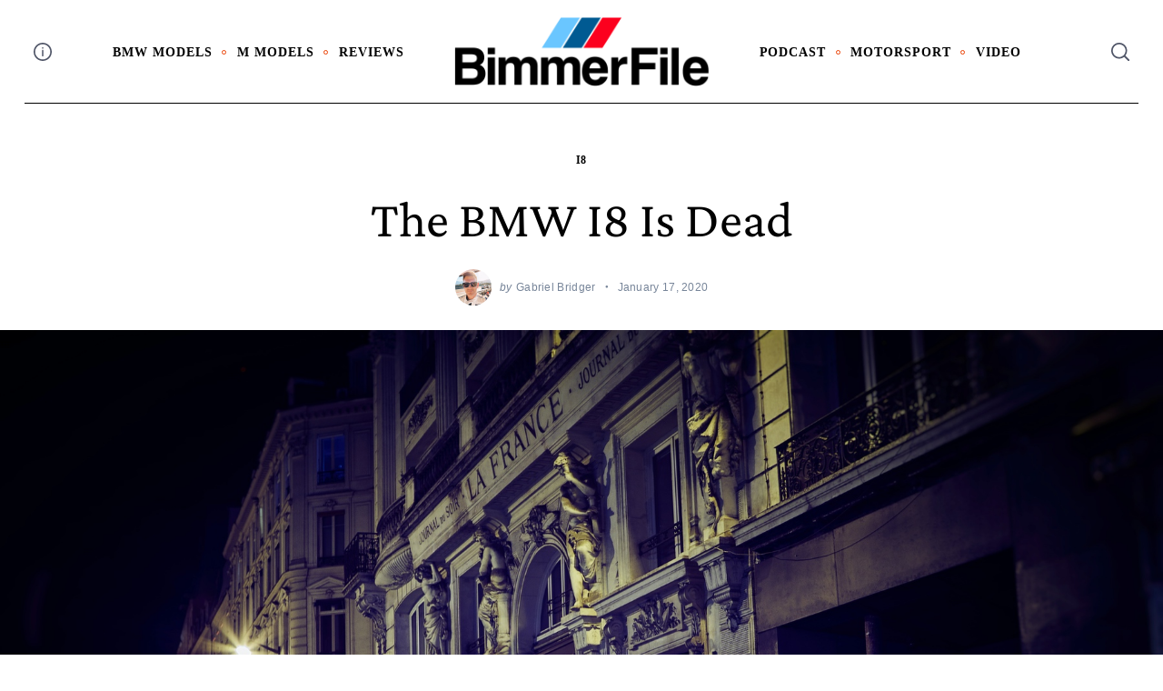

--- FILE ---
content_type: text/html; charset=UTF-8
request_url: https://www.bimmerfile.com/2020/01/17/bmw-i8-dead/
body_size: 24502
content:
 <!doctype html>
<html lang="en-US">
<head>
    <meta charset="UTF-8">
    <meta name="viewport" content="width=device-width, minimum-scale=1">
    <meta name="theme-color" content="#000000">
    <link rel="profile" href="https://gmpg.org/xfn/11">
    <meta name='robots' content='index, follow, max-image-preview:large, max-snippet:-1, max-video-preview:-1' />
	<style>img:is([sizes="auto" i], [sizes^="auto," i]) { contain-intrinsic-size: 3000px 1500px }</style>
	
	<!-- This site is optimized with the Yoast SEO plugin v25.2 - https://yoast.com/wordpress/plugins/seo/ -->
	<title>The BMW i8 is Dead - BimmerFile</title>
	<link rel="canonical" href="https://www.bimmerfile.com/2020/01/17/bmw-i8-dead/" />
	<meta property="og:locale" content="en_US" />
	<meta property="og:type" content="article" />
	<meta property="og:title" content="The BMW i8 is Dead - BimmerFile" />
	<meta property="og:description" content="The BMW i8 will go down as a brilliant and beautiful car that was a dichotomy. It wasn’t a supercar nor was it a..." />
	<meta property="og:url" content="https://www.bimmerfile.com/2020/01/17/bmw-i8-dead/" />
	<meta property="og:site_name" content="BimmerFile" />
	<meta property="article:published_time" content="2020-01-17T15:57:59+00:00" />
	<meta property="article:modified_time" content="2020-01-17T18:37:42+00:00" />
	<meta property="og:image" content="https://www.bimmerfile.com/wp-content/uploads/2019/09/roadstyle_edition_27_i8.jpg" />
	<meta property="og:image:width" content="1800" />
	<meta property="og:image:height" content="1200" />
	<meta property="og:image:type" content="image/jpeg" />
	<meta name="author" content="Gabriel Bridger" />
	<meta name="twitter:label1" content="Written by" />
	<meta name="twitter:data1" content="Gabriel Bridger" />
	<meta name="twitter:label2" content="Est. reading time" />
	<meta name="twitter:data2" content="1 minute" />
	<script type="application/ld+json" class="yoast-schema-graph">{"@context":"https://schema.org","@graph":[{"@type":"Article","@id":"https://www.bimmerfile.com/2020/01/17/bmw-i8-dead/#article","isPartOf":{"@id":"https://www.bimmerfile.com/2020/01/17/bmw-i8-dead/"},"author":{"name":"Gabriel Bridger","@id":"https://www.bimmerfile.com/#/schema/person/647f7eb15569c5ebdc5132f525ff39d5"},"headline":"The BMW i8 is Dead","datePublished":"2020-01-17T15:57:59+00:00","dateModified":"2020-01-17T18:37:42+00:00","mainEntityOfPage":{"@id":"https://www.bimmerfile.com/2020/01/17/bmw-i8-dead/"},"wordCount":231,"commentCount":1,"publisher":{"@id":"https://www.bimmerfile.com/#organization"},"image":{"@id":"https://www.bimmerfile.com/2020/01/17/bmw-i8-dead/#primaryimage"},"thumbnailUrl":"https://s3.amazonaws.com/s3.bimmerfile.com/wp-content/uploads/2019/09/roadstyle_edition_27_i8.jpg","articleSection":["i8"],"inLanguage":"en-US","potentialAction":[{"@type":"CommentAction","name":"Comment","target":["https://www.bimmerfile.com/2020/01/17/bmw-i8-dead/#respond"]}]},{"@type":"WebPage","@id":"https://www.bimmerfile.com/2020/01/17/bmw-i8-dead/","url":"https://www.bimmerfile.com/2020/01/17/bmw-i8-dead/","name":"The BMW i8 is Dead - BimmerFile","isPartOf":{"@id":"https://www.bimmerfile.com/#website"},"primaryImageOfPage":{"@id":"https://www.bimmerfile.com/2020/01/17/bmw-i8-dead/#primaryimage"},"image":{"@id":"https://www.bimmerfile.com/2020/01/17/bmw-i8-dead/#primaryimage"},"thumbnailUrl":"https://s3.amazonaws.com/s3.bimmerfile.com/wp-content/uploads/2019/09/roadstyle_edition_27_i8.jpg","datePublished":"2020-01-17T15:57:59+00:00","dateModified":"2020-01-17T18:37:42+00:00","breadcrumb":{"@id":"https://www.bimmerfile.com/2020/01/17/bmw-i8-dead/#breadcrumb"},"inLanguage":"en-US","potentialAction":[{"@type":"ReadAction","target":["https://www.bimmerfile.com/2020/01/17/bmw-i8-dead/"]}]},{"@type":"ImageObject","inLanguage":"en-US","@id":"https://www.bimmerfile.com/2020/01/17/bmw-i8-dead/#primaryimage","url":"https://s3.amazonaws.com/s3.bimmerfile.com/wp-content/uploads/2019/09/roadstyle_edition_27_i8.jpg","contentUrl":"https://s3.amazonaws.com/s3.bimmerfile.com/wp-content/uploads/2019/09/roadstyle_edition_27_i8.jpg","width":1800,"height":1200},{"@type":"BreadcrumbList","@id":"https://www.bimmerfile.com/2020/01/17/bmw-i8-dead/#breadcrumb","itemListElement":[{"@type":"ListItem","position":1,"name":"Home","item":"https://www.bimmerfile.com/"},{"@type":"ListItem","position":2,"name":"The BMW i8 is Dead"}]},{"@type":"WebSite","@id":"https://www.bimmerfile.com/#website","url":"https://www.bimmerfile.com/","name":"BimmerFile","description":"BMW News, Reviews &amp; Opinions that Matter","publisher":{"@id":"https://www.bimmerfile.com/#organization"},"potentialAction":[{"@type":"SearchAction","target":{"@type":"EntryPoint","urlTemplate":"https://www.bimmerfile.com/?s={search_term_string}"},"query-input":{"@type":"PropertyValueSpecification","valueRequired":true,"valueName":"search_term_string"}}],"inLanguage":"en-US"},{"@type":"Organization","@id":"https://www.bimmerfile.com/#organization","name":"BimmerFile","url":"https://www.bimmerfile.com/","logo":{"@type":"ImageObject","inLanguage":"en-US","@id":"https://www.bimmerfile.com/#/schema/logo/image/","url":"https://www.bimmerfile.com/wp-content/uploads/2024/11/cropped-BF_logo_24_color.png","contentUrl":"https://www.bimmerfile.com/wp-content/uploads/2024/11/cropped-BF_logo_24_color.png","width":1200,"height":320,"caption":"BimmerFile"},"image":{"@id":"https://www.bimmerfile.com/#/schema/logo/image/"}},{"@type":"Person","@id":"https://www.bimmerfile.com/#/schema/person/647f7eb15569c5ebdc5132f525ff39d5","name":"Gabriel Bridger","image":{"@type":"ImageObject","inLanguage":"en-US","@id":"https://www.bimmerfile.com/#/schema/person/image/","url":"https://secure.gravatar.com/avatar/c20965acaa75485be1e0b47d0a3ec10932382625cf93bf7e23a6546f64ad33ef?s=96&d=mm&r=g","contentUrl":"https://secure.gravatar.com/avatar/c20965acaa75485be1e0b47d0a3ec10932382625cf93bf7e23a6546f64ad33ef?s=96&d=mm&r=g","caption":"Gabriel Bridger"},"url":"https://www.bimmerfile.com/author/gabe/"}]}</script>
	<!-- / Yoast SEO plugin. -->


<link rel='dns-prefetch' href='//www.googletagmanager.com' />
<link rel='dns-prefetch' href='//pagead2.googlesyndication.com' />
<link rel="alternate" type="application/rss+xml" title="BimmerFile &raquo; Feed" href="https://www.bimmerfile.com/feed/" />
<link rel="alternate" type="application/rss+xml" title="BimmerFile &raquo; Comments Feed" href="https://www.bimmerfile.com/comments/feed/" />
<link rel="alternate" type="application/rss+xml" title="BimmerFile &raquo; The BMW i8 is Dead Comments Feed" href="https://www.bimmerfile.com/2020/01/17/bmw-i8-dead/feed/" />
<script type="text/javascript">
/* <![CDATA[ */
window._wpemojiSettings = {"baseUrl":"https:\/\/s.w.org\/images\/core\/emoji\/16.0.1\/72x72\/","ext":".png","svgUrl":"https:\/\/s.w.org\/images\/core\/emoji\/16.0.1\/svg\/","svgExt":".svg","source":{"concatemoji":"https:\/\/www.bimmerfile.com\/wp-includes\/js\/wp-emoji-release.min.js?ver=6.8.3"}};
/*! This file is auto-generated */
!function(s,n){var o,i,e;function c(e){try{var t={supportTests:e,timestamp:(new Date).valueOf()};sessionStorage.setItem(o,JSON.stringify(t))}catch(e){}}function p(e,t,n){e.clearRect(0,0,e.canvas.width,e.canvas.height),e.fillText(t,0,0);var t=new Uint32Array(e.getImageData(0,0,e.canvas.width,e.canvas.height).data),a=(e.clearRect(0,0,e.canvas.width,e.canvas.height),e.fillText(n,0,0),new Uint32Array(e.getImageData(0,0,e.canvas.width,e.canvas.height).data));return t.every(function(e,t){return e===a[t]})}function u(e,t){e.clearRect(0,0,e.canvas.width,e.canvas.height),e.fillText(t,0,0);for(var n=e.getImageData(16,16,1,1),a=0;a<n.data.length;a++)if(0!==n.data[a])return!1;return!0}function f(e,t,n,a){switch(t){case"flag":return n(e,"\ud83c\udff3\ufe0f\u200d\u26a7\ufe0f","\ud83c\udff3\ufe0f\u200b\u26a7\ufe0f")?!1:!n(e,"\ud83c\udde8\ud83c\uddf6","\ud83c\udde8\u200b\ud83c\uddf6")&&!n(e,"\ud83c\udff4\udb40\udc67\udb40\udc62\udb40\udc65\udb40\udc6e\udb40\udc67\udb40\udc7f","\ud83c\udff4\u200b\udb40\udc67\u200b\udb40\udc62\u200b\udb40\udc65\u200b\udb40\udc6e\u200b\udb40\udc67\u200b\udb40\udc7f");case"emoji":return!a(e,"\ud83e\udedf")}return!1}function g(e,t,n,a){var r="undefined"!=typeof WorkerGlobalScope&&self instanceof WorkerGlobalScope?new OffscreenCanvas(300,150):s.createElement("canvas"),o=r.getContext("2d",{willReadFrequently:!0}),i=(o.textBaseline="top",o.font="600 32px Arial",{});return e.forEach(function(e){i[e]=t(o,e,n,a)}),i}function t(e){var t=s.createElement("script");t.src=e,t.defer=!0,s.head.appendChild(t)}"undefined"!=typeof Promise&&(o="wpEmojiSettingsSupports",i=["flag","emoji"],n.supports={everything:!0,everythingExceptFlag:!0},e=new Promise(function(e){s.addEventListener("DOMContentLoaded",e,{once:!0})}),new Promise(function(t){var n=function(){try{var e=JSON.parse(sessionStorage.getItem(o));if("object"==typeof e&&"number"==typeof e.timestamp&&(new Date).valueOf()<e.timestamp+604800&&"object"==typeof e.supportTests)return e.supportTests}catch(e){}return null}();if(!n){if("undefined"!=typeof Worker&&"undefined"!=typeof OffscreenCanvas&&"undefined"!=typeof URL&&URL.createObjectURL&&"undefined"!=typeof Blob)try{var e="postMessage("+g.toString()+"("+[JSON.stringify(i),f.toString(),p.toString(),u.toString()].join(",")+"));",a=new Blob([e],{type:"text/javascript"}),r=new Worker(URL.createObjectURL(a),{name:"wpTestEmojiSupports"});return void(r.onmessage=function(e){c(n=e.data),r.terminate(),t(n)})}catch(e){}c(n=g(i,f,p,u))}t(n)}).then(function(e){for(var t in e)n.supports[t]=e[t],n.supports.everything=n.supports.everything&&n.supports[t],"flag"!==t&&(n.supports.everythingExceptFlag=n.supports.everythingExceptFlag&&n.supports[t]);n.supports.everythingExceptFlag=n.supports.everythingExceptFlag&&!n.supports.flag,n.DOMReady=!1,n.readyCallback=function(){n.DOMReady=!0}}).then(function(){return e}).then(function(){var e;n.supports.everything||(n.readyCallback(),(e=n.source||{}).concatemoji?t(e.concatemoji):e.wpemoji&&e.twemoji&&(t(e.twemoji),t(e.wpemoji)))}))}((window,document),window._wpemojiSettings);
/* ]]> */
</script>
<style id='wp-emoji-styles-inline-css' type='text/css'>

	img.wp-smiley, img.emoji {
		display: inline !important;
		border: none !important;
		box-shadow: none !important;
		height: 1em !important;
		width: 1em !important;
		margin: 0 0.07em !important;
		vertical-align: -0.1em !important;
		background: none !important;
		padding: 0 !important;
	}
</style>
<link rel='stylesheet' id='wp-block-library-css' href='https://www.bimmerfile.com/wp-includes/css/dist/block-library/style.min.css?ver=6.8.3' type='text/css' media='all' />
<style id='classic-theme-styles-inline-css' type='text/css'>
/*! This file is auto-generated */
.wp-block-button__link{color:#fff;background-color:#32373c;border-radius:9999px;box-shadow:none;text-decoration:none;padding:calc(.667em + 2px) calc(1.333em + 2px);font-size:1.125em}.wp-block-file__button{background:#32373c;color:#fff;text-decoration:none}
</style>
<style id='global-styles-inline-css' type='text/css'>
:root{--wp--preset--aspect-ratio--square: 1;--wp--preset--aspect-ratio--4-3: 4/3;--wp--preset--aspect-ratio--3-4: 3/4;--wp--preset--aspect-ratio--3-2: 3/2;--wp--preset--aspect-ratio--2-3: 2/3;--wp--preset--aspect-ratio--16-9: 16/9;--wp--preset--aspect-ratio--9-16: 9/16;--wp--preset--color--black: #000000;--wp--preset--color--cyan-bluish-gray: #abb8c3;--wp--preset--color--white: #ffffff;--wp--preset--color--pale-pink: #f78da7;--wp--preset--color--vivid-red: #cf2e2e;--wp--preset--color--luminous-vivid-orange: #ff6900;--wp--preset--color--luminous-vivid-amber: #fcb900;--wp--preset--color--light-green-cyan: #7bdcb5;--wp--preset--color--vivid-green-cyan: #00d084;--wp--preset--color--pale-cyan-blue: #8ed1fc;--wp--preset--color--vivid-cyan-blue: #0693e3;--wp--preset--color--vivid-purple: #9b51e0;--wp--preset--gradient--vivid-cyan-blue-to-vivid-purple: linear-gradient(135deg,rgba(6,147,227,1) 0%,rgb(155,81,224) 100%);--wp--preset--gradient--light-green-cyan-to-vivid-green-cyan: linear-gradient(135deg,rgb(122,220,180) 0%,rgb(0,208,130) 100%);--wp--preset--gradient--luminous-vivid-amber-to-luminous-vivid-orange: linear-gradient(135deg,rgba(252,185,0,1) 0%,rgba(255,105,0,1) 100%);--wp--preset--gradient--luminous-vivid-orange-to-vivid-red: linear-gradient(135deg,rgba(255,105,0,1) 0%,rgb(207,46,46) 100%);--wp--preset--gradient--very-light-gray-to-cyan-bluish-gray: linear-gradient(135deg,rgb(238,238,238) 0%,rgb(169,184,195) 100%);--wp--preset--gradient--cool-to-warm-spectrum: linear-gradient(135deg,rgb(74,234,220) 0%,rgb(151,120,209) 20%,rgb(207,42,186) 40%,rgb(238,44,130) 60%,rgb(251,105,98) 80%,rgb(254,248,76) 100%);--wp--preset--gradient--blush-light-purple: linear-gradient(135deg,rgb(255,206,236) 0%,rgb(152,150,240) 100%);--wp--preset--gradient--blush-bordeaux: linear-gradient(135deg,rgb(254,205,165) 0%,rgb(254,45,45) 50%,rgb(107,0,62) 100%);--wp--preset--gradient--luminous-dusk: linear-gradient(135deg,rgb(255,203,112) 0%,rgb(199,81,192) 50%,rgb(65,88,208) 100%);--wp--preset--gradient--pale-ocean: linear-gradient(135deg,rgb(255,245,203) 0%,rgb(182,227,212) 50%,rgb(51,167,181) 100%);--wp--preset--gradient--electric-grass: linear-gradient(135deg,rgb(202,248,128) 0%,rgb(113,206,126) 100%);--wp--preset--gradient--midnight: linear-gradient(135deg,rgb(2,3,129) 0%,rgb(40,116,252) 100%);--wp--preset--font-size--small: 13px;--wp--preset--font-size--medium: 20px;--wp--preset--font-size--large: 36px;--wp--preset--font-size--x-large: 42px;--wp--preset--spacing--20: 0.44rem;--wp--preset--spacing--30: 0.67rem;--wp--preset--spacing--40: 1rem;--wp--preset--spacing--50: 1.5rem;--wp--preset--spacing--60: 2.25rem;--wp--preset--spacing--70: 3.38rem;--wp--preset--spacing--80: 5.06rem;--wp--preset--shadow--natural: 6px 6px 9px rgba(0, 0, 0, 0.2);--wp--preset--shadow--deep: 12px 12px 50px rgba(0, 0, 0, 0.4);--wp--preset--shadow--sharp: 6px 6px 0px rgba(0, 0, 0, 0.2);--wp--preset--shadow--outlined: 6px 6px 0px -3px rgba(255, 255, 255, 1), 6px 6px rgba(0, 0, 0, 1);--wp--preset--shadow--crisp: 6px 6px 0px rgba(0, 0, 0, 1);}:where(.is-layout-flex){gap: 0.5em;}:where(.is-layout-grid){gap: 0.5em;}body .is-layout-flex{display: flex;}.is-layout-flex{flex-wrap: wrap;align-items: center;}.is-layout-flex > :is(*, div){margin: 0;}body .is-layout-grid{display: grid;}.is-layout-grid > :is(*, div){margin: 0;}:where(.wp-block-columns.is-layout-flex){gap: 2em;}:where(.wp-block-columns.is-layout-grid){gap: 2em;}:where(.wp-block-post-template.is-layout-flex){gap: 1.25em;}:where(.wp-block-post-template.is-layout-grid){gap: 1.25em;}.has-black-color{color: var(--wp--preset--color--black) !important;}.has-cyan-bluish-gray-color{color: var(--wp--preset--color--cyan-bluish-gray) !important;}.has-white-color{color: var(--wp--preset--color--white) !important;}.has-pale-pink-color{color: var(--wp--preset--color--pale-pink) !important;}.has-vivid-red-color{color: var(--wp--preset--color--vivid-red) !important;}.has-luminous-vivid-orange-color{color: var(--wp--preset--color--luminous-vivid-orange) !important;}.has-luminous-vivid-amber-color{color: var(--wp--preset--color--luminous-vivid-amber) !important;}.has-light-green-cyan-color{color: var(--wp--preset--color--light-green-cyan) !important;}.has-vivid-green-cyan-color{color: var(--wp--preset--color--vivid-green-cyan) !important;}.has-pale-cyan-blue-color{color: var(--wp--preset--color--pale-cyan-blue) !important;}.has-vivid-cyan-blue-color{color: var(--wp--preset--color--vivid-cyan-blue) !important;}.has-vivid-purple-color{color: var(--wp--preset--color--vivid-purple) !important;}.has-black-background-color{background-color: var(--wp--preset--color--black) !important;}.has-cyan-bluish-gray-background-color{background-color: var(--wp--preset--color--cyan-bluish-gray) !important;}.has-white-background-color{background-color: var(--wp--preset--color--white) !important;}.has-pale-pink-background-color{background-color: var(--wp--preset--color--pale-pink) !important;}.has-vivid-red-background-color{background-color: var(--wp--preset--color--vivid-red) !important;}.has-luminous-vivid-orange-background-color{background-color: var(--wp--preset--color--luminous-vivid-orange) !important;}.has-luminous-vivid-amber-background-color{background-color: var(--wp--preset--color--luminous-vivid-amber) !important;}.has-light-green-cyan-background-color{background-color: var(--wp--preset--color--light-green-cyan) !important;}.has-vivid-green-cyan-background-color{background-color: var(--wp--preset--color--vivid-green-cyan) !important;}.has-pale-cyan-blue-background-color{background-color: var(--wp--preset--color--pale-cyan-blue) !important;}.has-vivid-cyan-blue-background-color{background-color: var(--wp--preset--color--vivid-cyan-blue) !important;}.has-vivid-purple-background-color{background-color: var(--wp--preset--color--vivid-purple) !important;}.has-black-border-color{border-color: var(--wp--preset--color--black) !important;}.has-cyan-bluish-gray-border-color{border-color: var(--wp--preset--color--cyan-bluish-gray) !important;}.has-white-border-color{border-color: var(--wp--preset--color--white) !important;}.has-pale-pink-border-color{border-color: var(--wp--preset--color--pale-pink) !important;}.has-vivid-red-border-color{border-color: var(--wp--preset--color--vivid-red) !important;}.has-luminous-vivid-orange-border-color{border-color: var(--wp--preset--color--luminous-vivid-orange) !important;}.has-luminous-vivid-amber-border-color{border-color: var(--wp--preset--color--luminous-vivid-amber) !important;}.has-light-green-cyan-border-color{border-color: var(--wp--preset--color--light-green-cyan) !important;}.has-vivid-green-cyan-border-color{border-color: var(--wp--preset--color--vivid-green-cyan) !important;}.has-pale-cyan-blue-border-color{border-color: var(--wp--preset--color--pale-cyan-blue) !important;}.has-vivid-cyan-blue-border-color{border-color: var(--wp--preset--color--vivid-cyan-blue) !important;}.has-vivid-purple-border-color{border-color: var(--wp--preset--color--vivid-purple) !important;}.has-vivid-cyan-blue-to-vivid-purple-gradient-background{background: var(--wp--preset--gradient--vivid-cyan-blue-to-vivid-purple) !important;}.has-light-green-cyan-to-vivid-green-cyan-gradient-background{background: var(--wp--preset--gradient--light-green-cyan-to-vivid-green-cyan) !important;}.has-luminous-vivid-amber-to-luminous-vivid-orange-gradient-background{background: var(--wp--preset--gradient--luminous-vivid-amber-to-luminous-vivid-orange) !important;}.has-luminous-vivid-orange-to-vivid-red-gradient-background{background: var(--wp--preset--gradient--luminous-vivid-orange-to-vivid-red) !important;}.has-very-light-gray-to-cyan-bluish-gray-gradient-background{background: var(--wp--preset--gradient--very-light-gray-to-cyan-bluish-gray) !important;}.has-cool-to-warm-spectrum-gradient-background{background: var(--wp--preset--gradient--cool-to-warm-spectrum) !important;}.has-blush-light-purple-gradient-background{background: var(--wp--preset--gradient--blush-light-purple) !important;}.has-blush-bordeaux-gradient-background{background: var(--wp--preset--gradient--blush-bordeaux) !important;}.has-luminous-dusk-gradient-background{background: var(--wp--preset--gradient--luminous-dusk) !important;}.has-pale-ocean-gradient-background{background: var(--wp--preset--gradient--pale-ocean) !important;}.has-electric-grass-gradient-background{background: var(--wp--preset--gradient--electric-grass) !important;}.has-midnight-gradient-background{background: var(--wp--preset--gradient--midnight) !important;}.has-small-font-size{font-size: var(--wp--preset--font-size--small) !important;}.has-medium-font-size{font-size: var(--wp--preset--font-size--medium) !important;}.has-large-font-size{font-size: var(--wp--preset--font-size--large) !important;}.has-x-large-font-size{font-size: var(--wp--preset--font-size--x-large) !important;}
:where(.wp-block-post-template.is-layout-flex){gap: 1.25em;}:where(.wp-block-post-template.is-layout-grid){gap: 1.25em;}
:where(.wp-block-columns.is-layout-flex){gap: 2em;}:where(.wp-block-columns.is-layout-grid){gap: 2em;}
:root :where(.wp-block-pullquote){font-size: 1.5em;line-height: 1.6;}
</style>
<link rel='stylesheet' id='sc-frontend-style-css' href='https://www.bimmerfile.com/wp-content/plugins/shortcodes-indep/css/frontend-style.css?ver=6.8.3' type='text/css' media='all' />
<link rel='stylesheet' id='neomag-parent-style-css' href='https://www.bimmerfile.com/wp-content/themes/neomag/style.css?ver=6.8.3' type='text/css' media='all' />
<link rel='stylesheet' id='neomag-style-css' href='https://www.bimmerfile.com/wp-content/themes/neomag-child/style.css?ver=1.0' type='text/css' media='all' />
<style id='neomag-style-inline-css' type='text/css'>
:root { --content-width: 798px }
.category-e10 .by-category--color{color: #d63a0a;} .category-e10 .new-date:after{background-color: #d63a0a;} .category-e10 .post-frame:after{box-shadow: inset 0 0 0 1px #d63a0a;} .category-e10 .entry-title a.hover-line:hover {box-shadow: inset 0 -7px 0 rgba(214,58,10,.2);}
.category- .by-category--color{color: #006e84;} .category- .new-date:after{background-color: #006e84;} .category- .post-frame:after{box-shadow: inset 0 0 0 1px #006e84;} .category- .entry-title a.hover-line:hover {box-shadow: inset 0 -7px 0 rgba(0,110,132,.2);}
.category-e31 .by-category--color{color: #ce7800;} .category-e31 .new-date:after{background-color: #ce7800;} .category-e31 .post-frame:after{box-shadow: inset 0 0 0 1px #ce7800;} .category-e31 .entry-title a.hover-line:hover {box-shadow: inset 0 -7px 0 rgba(206,120,0,.2);}
.category-e52 .by-category--color{color: #7c00b2;} .category-e52 .new-date:after{background-color: #7c00b2;} .category-e52 .post-frame:after{box-shadow: inset 0 0 0 1px #7c00b2;} .category-e52 .entry-title a.hover-line:hover {box-shadow: inset 0 -7px 0 rgba(124,0,178,.2);}
.category-e53 .by-category--color{color: #4ead00;} .category-e53 .new-date:after{background-color: #4ead00;} .category-e53 .post-frame:after{box-shadow: inset 0 0 0 1px #4ead00;} .category-e53 .entry-title a.hover-line:hover {box-shadow: inset 0 -7px 0 rgba(78,173,0,.2);}
.category-e37-z3-coupe .by-category--color{color: #28b4ff;} .category-e37-z3-coupe .new-date:after{background-color: #28b4ff;} .category-e37-z3-coupe .post-frame:after{box-shadow: inset 0 0 0 1px #28b4ff;} .category-e37-z3-coupe .entry-title a.hover-line:hover {box-shadow: inset 0 -7px 0 rgba(40,180,255,.2);}
.category-e9 .by-category--color{color: #ae00c9;} .category-e9 .new-date:after{background-color: #ae00c9;} .category-e9 .post-frame:after{box-shadow: inset 0 0 0 1px #ae00c9;} .category-e9 .entry-title a.hover-line:hover {box-shadow: inset 0 -7px 0 rgba(174,0,201,.2);}
</style>
<style id='akismet-widget-style-inline-css' type='text/css'>

			.a-stats {
				--akismet-color-mid-green: #357b49;
				--akismet-color-white: #fff;
				--akismet-color-light-grey: #f6f7f7;

				max-width: 350px;
				width: auto;
			}

			.a-stats * {
				all: unset;
				box-sizing: border-box;
			}

			.a-stats strong {
				font-weight: 600;
			}

			.a-stats a.a-stats__link,
			.a-stats a.a-stats__link:visited,
			.a-stats a.a-stats__link:active {
				background: var(--akismet-color-mid-green);
				border: none;
				box-shadow: none;
				border-radius: 8px;
				color: var(--akismet-color-white);
				cursor: pointer;
				display: block;
				font-family: -apple-system, BlinkMacSystemFont, 'Segoe UI', 'Roboto', 'Oxygen-Sans', 'Ubuntu', 'Cantarell', 'Helvetica Neue', sans-serif;
				font-weight: 500;
				padding: 12px;
				text-align: center;
				text-decoration: none;
				transition: all 0.2s ease;
			}

			/* Extra specificity to deal with TwentyTwentyOne focus style */
			.widget .a-stats a.a-stats__link:focus {
				background: var(--akismet-color-mid-green);
				color: var(--akismet-color-white);
				text-decoration: none;
			}

			.a-stats a.a-stats__link:hover {
				filter: brightness(110%);
				box-shadow: 0 4px 12px rgba(0, 0, 0, 0.06), 0 0 2px rgba(0, 0, 0, 0.16);
			}

			.a-stats .count {
				color: var(--akismet-color-white);
				display: block;
				font-size: 1.5em;
				line-height: 1.4;
				padding: 0 13px;
				white-space: nowrap;
			}
		
</style>
<link rel='stylesheet' id='neomag-addons-style-css' href='https://www.bimmerfile.com/wp-content/plugins/neomag-addons/css/neomag-addons-style.css?ver=6.8.3' type='text/css' media='all' />
<script type="text/javascript" src="https://www.bimmerfile.com/wp-includes/js/jquery/jquery.min.js?ver=3.7.1" id="jquery-core-js"></script>
<script type="text/javascript" src="https://www.bimmerfile.com/wp-includes/js/jquery/jquery-migrate.min.js?ver=3.4.1" id="jquery-migrate-js"></script>

<!-- Google tag (gtag.js) snippet added by Site Kit -->

<!-- Google Analytics snippet added by Site Kit -->
<script type="text/javascript" src="https://www.googletagmanager.com/gtag/js?id=G-H72VPP0ZWZ" id="google_gtagjs-js" async></script>
<script type="text/javascript" id="google_gtagjs-js-after">
/* <![CDATA[ */
window.dataLayer = window.dataLayer || [];function gtag(){dataLayer.push(arguments);}
gtag("set","linker",{"domains":["www.bimmerfile.com"]});
gtag("js", new Date());
gtag("set", "developer_id.dZTNiMT", true);
gtag("config", "G-H72VPP0ZWZ");
/* ]]> */
</script>

<!-- End Google tag (gtag.js) snippet added by Site Kit -->
<link rel="https://api.w.org/" href="https://www.bimmerfile.com/wp-json/" /><link rel="alternate" title="JSON" type="application/json" href="https://www.bimmerfile.com/wp-json/wp/v2/posts/62426" /><link rel="EditURI" type="application/rsd+xml" title="RSD" href="https://www.bimmerfile.com/xmlrpc.php?rsd" />
<meta name="generator" content="WordPress 6.8.3" />
<link rel='shortlink' href='https://www.bimmerfile.com/?p=62426' />
<link rel="alternate" title="oEmbed (JSON)" type="application/json+oembed" href="https://www.bimmerfile.com/wp-json/oembed/1.0/embed?url=https%3A%2F%2Fwww.bimmerfile.com%2F2020%2F01%2F17%2Fbmw-i8-dead%2F" />
<link rel="alternate" title="oEmbed (XML)" type="text/xml+oembed" href="https://www.bimmerfile.com/wp-json/oembed/1.0/embed?url=https%3A%2F%2Fwww.bimmerfile.com%2F2020%2F01%2F17%2Fbmw-i8-dead%2F&#038;format=xml" />
<meta name="generator" content="Site Kit by Google 1.154.0" />
<!-- Google AdSense meta tags added by Site Kit -->
<meta name="google-adsense-platform-account" content="ca-host-pub-2644536267352236">
<meta name="google-adsense-platform-domain" content="sitekit.withgoogle.com">
<!-- End Google AdSense meta tags added by Site Kit -->

<!-- Google AdSense snippet added by Site Kit -->
<script type="text/javascript" async="async" src="https://pagead2.googlesyndication.com/pagead/js/adsbygoogle.js?client=ca-pub-3393263113611972&amp;host=ca-host-pub-2644536267352236" crossorigin="anonymous"></script>

<!-- End Google AdSense snippet added by Site Kit -->
		<style type="text/css" id="wp-custom-css">
			.featured-thumbnail { display: none; }		</style>
		<style id="kirki-inline-styles">.has-custom-logo{max-width:283px;}.site-branding .text-logo{font-size:48px;text-transform:uppercase;}.h1,.h2,.h3,.h4,.h5,.h6,.main-font,h1,h2,h3,h4,h5,h6{font-family:Crimson Pro;font-weight:400;text-transform:capitalize;}:root{--headings-font-family:Crimson Pro;--body-font-family:Helvetica Neue;--site-background:#ffffff;--site-color:#000000;--site-separators-color:#ededed;--category-color:#000000;--mouse-hover-color:#ee3a39;--content-link:#0f4ffa;}body{font-family:Helvetica Neue;font-weight:400;}.section-title{color:#000000;}.entry-title{color:#000000;}.entry-summary{color:#535f69;}.entry-meta, .byline, .post-date, .tags-list a{color:#778599;}[type=text], [type=search], [type=url], [type=number], [type=email], textarea{color:#000000;border-color:#dddddd;}.search-form .search-submit{color:#dddddd;}[type=button]:not(.slick-arrow), [type=reset], [type=submit], button, [type=button]:focus, [type=button]:hover, [type=reset]:focus, [type=reset]:hover, [type=submit]:focus, [type=submit]:hover, button:focus, button:hover, .button{background-color:#000000;}[type=button]:not(.slick-arrow), [type=reset], [type=submit], button, [type=button]:focus, [type=button]:hover, [type=reset]:focus, [type=reset]:hover, [type=submit]:focus, [type=submit]:hover, button:focus, button:hover, .button:hover{color:#ffffff;}.text-logo{color:#000000;}.site-header{color:#505668;background-color:#ffffff;}.site-header .menu-layout--bullets > li:hover > a{color:#2f313f;}.site-header [class*=hor-sep-]:after, .site-header [class*=hor-sep-]:before{background-color:#000000;}.header--container .main-navigation{color:#000000;}.header--container .main-navigation li:hover > a{color:#697482;}.header--container .main-navigation .menu-layout--bullets>li:after{border-color:#ea3e00;}.header--container .main-navigation .menu-layout--grid>li:after{background-color:#ea3e00;}.offcanvas--modal:after{background-color:rgba(10,10,10,0.96);}.offcanvas--modal, .offcanvas--modal .search-field{color:#ffffff;}.home-block--carousel-bottom .section-style{background-color:#ffffff;}.home-block--carousel-bottom .carousel--post-counter{background-color:#2edda6;-webkit-box-shadow:0 0 0 4px #ffffff;-moz-box-shadow:0 0 0 4px #ffffff;box-shadow:0 0 0 4px #ffffff;}.home-block--carousel-bottom .section-style .section-header, .home-block--carousel-bottom .section-style .section-title{color:#000000;}.home-block--carousel-bottom .carousel--post-counter:before{color:#ffffff;}.home-block--carousel-bottom .by-category--color, .home-block--carousel-bottom .entry-title, .home-block--carousel-bottom .byline, .home-block--carousel-bottom .views-count{color:#000000;}.home-block--carousel-bottom .entry-title a.hover-line:hover{-webkit-box-shadow:inset 0 -7px 0 #fff100;-moz-box-shadow:inset 0 -7px 0 #fff100;box-shadow:inset 0 -7px 0 #fff100;}.home-block--carousel-bottom .entry-title a.hover-color:hover{color:#fff100;}.back-top{color:#ffffff;background-color:#000000;}.infinite-scroll-loader{color:#000000;}.author-profile{border-color:#a4adb6;}.site-footer{color:#ffffff;}.site-footer a{color:#e5e5e5;}.site-footer a:hover, .site-footer .menu-layout--bullets li:hover a{color:#000000;}.site-footer, .site-footer .site-info{background-color:#0a0a0a;}.site-footer [class*=hor-sep-]:after, .site-footer [class*=hor-sep-]:before, .site-footer .sep-b-post>.column+.column:before, .site-footer .sep-b-post>.post+.post:before, .site-footer .sep-b-post>.widget+.widget:before, .site-footer .strikethrough-title:after, .site-footer .strikethrough-title:before, .site-footer .widget_archive li:not(:last-child):after, .site-footer .widget_categories li:not(:last-child):after, .site-footer .widget_meta li:not(:last-child):after, .site-footer .widget_nav_menu li:not(:last-child):after, .site-footer .widget_pages li:not(:last-child):after, .site-footer .widget_product_categories li:not(:last-child):after, .site-footer .widget_recent_comments li:not(:last-child):after, .site-footer .widget_recent_entries li:not(:last-child):after{background-color:#1c1c1c;}.site-footer .site-info, .site-footer .site-info a{color:#ffffff;}.site-footer .site-info{background-color:#000000;}@media (min-width: 64.0625em){.header-row{padding-top:1.5vw;padding-bottom:1.5vw;}#main-navigation, #offcanvas-main-navigation{font-size:1.2rem;}.offcanvas-navigation{font-size:2rem;}.archive-header{padding-top:1.5vw;padding-bottom:1.5vw;}}/* vietnamese */
@font-face {
  font-family: 'Crimson Pro';
  font-style: normal;
  font-weight: 400;
  font-display: swap;
  src: url(https://www.bimmerfile.com/wp-content/fonts/crimson-pro/q5uUsoa5M_tv7IihmnkabC5XiXCAlXGks1WZzm1MMJs-ZNU.woff2) format('woff2');
  unicode-range: U+0102-0103, U+0110-0111, U+0128-0129, U+0168-0169, U+01A0-01A1, U+01AF-01B0, U+0300-0301, U+0303-0304, U+0308-0309, U+0323, U+0329, U+1EA0-1EF9, U+20AB;
}
/* latin-ext */
@font-face {
  font-family: 'Crimson Pro';
  font-style: normal;
  font-weight: 400;
  font-display: swap;
  src: url(https://www.bimmerfile.com/wp-content/fonts/crimson-pro/q5uUsoa5M_tv7IihmnkabC5XiXCAlXGks1WZzm1MMZs-ZNU.woff2) format('woff2');
  unicode-range: U+0100-02BA, U+02BD-02C5, U+02C7-02CC, U+02CE-02D7, U+02DD-02FF, U+0304, U+0308, U+0329, U+1D00-1DBF, U+1E00-1E9F, U+1EF2-1EFF, U+2020, U+20A0-20AB, U+20AD-20C0, U+2113, U+2C60-2C7F, U+A720-A7FF;
}
/* latin */
@font-face {
  font-family: 'Crimson Pro';
  font-style: normal;
  font-weight: 400;
  font-display: swap;
  src: url(https://www.bimmerfile.com/wp-content/fonts/crimson-pro/q5uUsoa5M_tv7IihmnkabC5XiXCAlXGks1WZzm1MP5s-.woff2) format('woff2');
  unicode-range: U+0000-00FF, U+0131, U+0152-0153, U+02BB-02BC, U+02C6, U+02DA, U+02DC, U+0304, U+0308, U+0329, U+2000-206F, U+20AC, U+2122, U+2191, U+2193, U+2212, U+2215, U+FEFF, U+FFFD;
}/* vietnamese */
@font-face {
  font-family: 'Crimson Pro';
  font-style: normal;
  font-weight: 400;
  font-display: swap;
  src: url(https://www.bimmerfile.com/wp-content/fonts/crimson-pro/q5uUsoa5M_tv7IihmnkabC5XiXCAlXGks1WZzm1MMJs-ZNU.woff2) format('woff2');
  unicode-range: U+0102-0103, U+0110-0111, U+0128-0129, U+0168-0169, U+01A0-01A1, U+01AF-01B0, U+0300-0301, U+0303-0304, U+0308-0309, U+0323, U+0329, U+1EA0-1EF9, U+20AB;
}
/* latin-ext */
@font-face {
  font-family: 'Crimson Pro';
  font-style: normal;
  font-weight: 400;
  font-display: swap;
  src: url(https://www.bimmerfile.com/wp-content/fonts/crimson-pro/q5uUsoa5M_tv7IihmnkabC5XiXCAlXGks1WZzm1MMZs-ZNU.woff2) format('woff2');
  unicode-range: U+0100-02BA, U+02BD-02C5, U+02C7-02CC, U+02CE-02D7, U+02DD-02FF, U+0304, U+0308, U+0329, U+1D00-1DBF, U+1E00-1E9F, U+1EF2-1EFF, U+2020, U+20A0-20AB, U+20AD-20C0, U+2113, U+2C60-2C7F, U+A720-A7FF;
}
/* latin */
@font-face {
  font-family: 'Crimson Pro';
  font-style: normal;
  font-weight: 400;
  font-display: swap;
  src: url(https://www.bimmerfile.com/wp-content/fonts/crimson-pro/q5uUsoa5M_tv7IihmnkabC5XiXCAlXGks1WZzm1MP5s-.woff2) format('woff2');
  unicode-range: U+0000-00FF, U+0131, U+0152-0153, U+02BB-02BC, U+02C6, U+02DA, U+02DC, U+0304, U+0308, U+0329, U+2000-206F, U+20AC, U+2122, U+2191, U+2193, U+2212, U+2215, U+FEFF, U+FFFD;
}/* vietnamese */
@font-face {
  font-family: 'Crimson Pro';
  font-style: normal;
  font-weight: 400;
  font-display: swap;
  src: url(https://www.bimmerfile.com/wp-content/fonts/crimson-pro/q5uUsoa5M_tv7IihmnkabC5XiXCAlXGks1WZzm1MMJs-ZNU.woff2) format('woff2');
  unicode-range: U+0102-0103, U+0110-0111, U+0128-0129, U+0168-0169, U+01A0-01A1, U+01AF-01B0, U+0300-0301, U+0303-0304, U+0308-0309, U+0323, U+0329, U+1EA0-1EF9, U+20AB;
}
/* latin-ext */
@font-face {
  font-family: 'Crimson Pro';
  font-style: normal;
  font-weight: 400;
  font-display: swap;
  src: url(https://www.bimmerfile.com/wp-content/fonts/crimson-pro/q5uUsoa5M_tv7IihmnkabC5XiXCAlXGks1WZzm1MMZs-ZNU.woff2) format('woff2');
  unicode-range: U+0100-02BA, U+02BD-02C5, U+02C7-02CC, U+02CE-02D7, U+02DD-02FF, U+0304, U+0308, U+0329, U+1D00-1DBF, U+1E00-1E9F, U+1EF2-1EFF, U+2020, U+20A0-20AB, U+20AD-20C0, U+2113, U+2C60-2C7F, U+A720-A7FF;
}
/* latin */
@font-face {
  font-family: 'Crimson Pro';
  font-style: normal;
  font-weight: 400;
  font-display: swap;
  src: url(https://www.bimmerfile.com/wp-content/fonts/crimson-pro/q5uUsoa5M_tv7IihmnkabC5XiXCAlXGks1WZzm1MP5s-.woff2) format('woff2');
  unicode-range: U+0000-00FF, U+0131, U+0152-0153, U+02BB-02BC, U+02C6, U+02DA, U+02DC, U+0304, U+0308, U+0329, U+2000-206F, U+20AC, U+2122, U+2191, U+2193, U+2212, U+2215, U+FEFF, U+FFFD;
}</style>    
<script data-ad-client="ca-pub-3393263113611972" async src="https://pagead2.googlesyndication.com/pagead/js/adsbygoogle.js"></script>


<script>
  (function(i,s,o,g,r,a,m){i['GoogleAnalyticsObject']=r;i[r]=i[r]||function(){
  (i[r].q=i[r].q||[]).push(arguments)},i[r].l=1*new Date();a=s.createElement(o),
  m=s.getElementsByTagName(o)[0];a.async=1;a.src=g;m.parentNode.insertBefore(a,m)
  })(window,document,'script','//www.google-analytics.com/analytics.js','ga');

  ga('create', 'UA-7487913-1', 'auto');
  ga('send', 'pageview');

</script>
</head>

<body class="wp-singular post-template-default single single-post postid-62426 single-format-standard wp-custom-logo wp-embed-responsive wp-theme-neomag wp-child-theme-neomag-child  neomag-2-0 neomag-child-theme ltr singular">

<div id="page" class="site">

    <a class="skip-link screen-reader-text" href="#content">Skip to content</a>

    
    <header id="masthead" class="site-header header-layout-6">

        <div class="header--container small-mb-2 x-large-mb-4">

            <div class="row hor-sep-b">
                <div class="column">

                    <div class="header-desktop show-for-x-large">
                        
<div id="js-header-row" class="row column header-row">
    <div class="u-relative">
        <div class="small-8 large-10 aligncenter">

            <div class="u-absolute u-pos--t u-pos--l header-elm-holder header-el__social hide-for-small-only hide-for-medium-only"><div class="header-dropdown dropdown-left"><div class="icon-button header-dropdown--icon"><svg class="rpr-svg-icon icon-info" width="20" height="20" aria-hidden="true" role="img" focusable="false" xmlns="http://www.w3.org/2000/svg" viewBox="0 0 24 24"><path d="M11.972 7.887c.63 0 1.027-.432 1.009-.972 0-.557-.379-.99-.972-.99-.575 0-.99.432-.99.99 0 .54.396.972.953.972zm.829 9.584v-7.398c0-.652-.527-.707-.676-.71h-.283s-.625.007-.625.576v7.652c.012.173.087.483.5.483h.591c.175-.014.493-.105.493-.603zM12 0C5.373 0 0 5.372 0 12c0 6.627 5.372 12 12 12s12-5.373 12-12c0-6.628-5.372-12-12-12zm0 22C6.477 22 2 17.522 2 12 2 6.477 6.477 2 12 2c5.524 0 10 4.477 10 10 0 5.522-4.476 10-10 10z" fill-rule="evenodd" /></svg></div><div class="header-dropdown--content">
        <nav id="secondary-navigation" class="secondary-navigation" role="navigation" aria-label="Secondary Menu"><ul id="secondary-menu" class="menu"><li id="menu-item-46026" class="menu-item menu-item-type-taxonomy menu-item-object-category menu-item-46026 menu-item-category-1392"><a href="https://www.bimmerfile.com/section/bmw_models/">BMW Models</a></li>
<li id="menu-item-31357" class="menu-item menu-item-type-taxonomy menu-item-object-category menu-item-31357 menu-item-category-12"><a href="https://www.bimmerfile.com/section/bmw_models/m/">M Models</a></li>
<li id="menu-item-30332" class="menu-item menu-item-type-taxonomy menu-item-object-category menu-item-30332 menu-item-category-45"><a href="https://www.bimmerfile.com/section/review/">Reviews</a></li>
<li id="menu-item-30333" class="menu-item menu-item-type-taxonomy menu-item-object-category menu-item-30333 menu-item-category-88"><a href="https://www.bimmerfile.com/section/bimmercast/">Podcast</a></li>
<li id="menu-item-31379" class="menu-item menu-item-type-taxonomy menu-item-object-category menu-item-31379 menu-item-category-47"><a href="https://www.bimmerfile.com/section/motorsport/">Motorsport</a></li>
<li id="menu-item-31378" class="menu-item menu-item-type-taxonomy menu-item-object-category menu-item-31378 menu-item-category-48"><a href="https://www.bimmerfile.com/section/video/">Video</a></li>
</ul></nav>
        <nav id="header-social-navigation" class="social-navigation" role="navigation" aria-label="Header Social Links Menu"><ul id="header-social-menu" class="menu u-flex social-links-menu social-links--icons"><li id="menu-item-36258" class="menu-item menu-item-type-post_type menu-item-object-page menu-item-36258"><a href="https://www.bimmerfile.com/about-bf/"><span class="screen-reader-text">About</span><svg class="rpr-svg-icon icon-link" width="24" height="24" aria-hidden="true" role="img" xmlns="http://www.w3.org/2000/svg" viewBox="0 0 24 24"><path d="M0 0h24v24H0z" fill="none"></path><path d="M3.9 12c0-1.71 1.39-3.1 3.1-3.1h4V7H7c-2.76 0-5 2.24-5 5s2.24 5 5 5h4v-1.9H7c-1.71 0-3.1-1.39-3.1-3.1zM8 13h8v-2H8v2zm9-6h-4v1.9h4c1.71 0 3.1 1.39 3.1 3.1s-1.39 3.1-3.1 3.1h-4V17h4c2.76 0 5-2.24 5-5s-2.24-5-5-5z"></path></svg></a></li>
<li id="menu-item-34324" class="menu-item menu-item-type-custom menu-item-object-custom menu-item-34324"><a href="http://www.motoringfile.com"><span class="screen-reader-text">MotoringFile</span><svg class="rpr-svg-icon icon-link" width="24" height="24" aria-hidden="true" role="img" xmlns="http://www.w3.org/2000/svg" viewBox="0 0 24 24"><path d="M0 0h24v24H0z" fill="none"></path><path d="M3.9 12c0-1.71 1.39-3.1 3.1-3.1h4V7H7c-2.76 0-5 2.24-5 5s2.24 5 5 5h4v-1.9H7c-1.71 0-3.1-1.39-3.1-3.1zM8 13h8v-2H8v2zm9-6h-4v1.9h4c1.71 0 3.1 1.39 3.1 3.1s-1.39 3.1-3.1 3.1h-4V17h4c2.76 0 5-2.24 5-5s-2.24-5-5-5z"></path></svg></a></li>
<li id="menu-item-46025" class="menu-item menu-item-type-custom menu-item-object-custom menu-item-46025"><a href="http://scooterfile.com"><span class="screen-reader-text">ScooterFile</span><svg class="rpr-svg-icon icon-link" width="24" height="24" aria-hidden="true" role="img" xmlns="http://www.w3.org/2000/svg" viewBox="0 0 24 24"><path d="M0 0h24v24H0z" fill="none"></path><path d="M3.9 12c0-1.71 1.39-3.1 3.1-3.1h4V7H7c-2.76 0-5 2.24-5 5s2.24 5 5 5h4v-1.9H7c-1.71 0-3.1-1.39-3.1-3.1zM8 13h8v-2H8v2zm9-6h-4v1.9h4c1.71 0 3.1 1.39 3.1 3.1s-1.39 3.1-3.1 3.1h-4V17h4c2.76 0 5-2.24 5-5s-2.24-5-5-5z"></path></svg></a></li>
<li id="menu-item-31375" class="menu-item menu-item-type-post_type menu-item-object-page menu-item-31375"><a href="https://www.bimmerfile.com/30326-2/"><span class="screen-reader-text">Subscribe</span><svg class="rpr-svg-icon icon-link" width="24" height="24" aria-hidden="true" role="img" xmlns="http://www.w3.org/2000/svg" viewBox="0 0 24 24"><path d="M0 0h24v24H0z" fill="none"></path><path d="M3.9 12c0-1.71 1.39-3.1 3.1-3.1h4V7H7c-2.76 0-5 2.24-5 5s2.24 5 5 5h4v-1.9H7c-1.71 0-3.1-1.39-3.1-3.1zM8 13h8v-2H8v2zm9-6h-4v1.9h4c1.71 0 3.1 1.39 3.1 3.1s-1.39 3.1-3.1 3.1h-4V17h4c2.76 0 5-2.24 5-5s-2.24-5-5-5z"></path></svg></a></li>
<li id="menu-item-46024" class="menu-item menu-item-type-post_type menu-item-object-page menu-item-46024"><a href="https://www.bimmerfile.com/bimmerfile-advertising/"><span class="screen-reader-text">Advertising</span><svg class="rpr-svg-icon icon-link" width="24" height="24" aria-hidden="true" role="img" xmlns="http://www.w3.org/2000/svg" viewBox="0 0 24 24"><path d="M0 0h24v24H0z" fill="none"></path><path d="M3.9 12c0-1.71 1.39-3.1 3.1-3.1h4V7H7c-2.76 0-5 2.24-5 5s2.24 5 5 5h4v-1.9H7c-1.71 0-3.1-1.39-3.1-3.1zM8 13h8v-2H8v2zm9-6h-4v1.9h4c1.71 0 3.1 1.39 3.1 3.1s-1.39 3.1-3.1 3.1h-4V17h4c2.76 0 5-2.24 5-5s-2.24-5-5-5z"></path></svg></a></li>
<li id="menu-item-31376" class="menu-item menu-item-type-post_type menu-item-object-page menu-item-31376"><a href="https://www.bimmerfile.com/contact/"><span class="screen-reader-text">Contact</span><svg class="rpr-svg-icon icon-link" width="24" height="24" aria-hidden="true" role="img" xmlns="http://www.w3.org/2000/svg" viewBox="0 0 24 24"><path d="M0 0h24v24H0z" fill="none"></path><path d="M3.9 12c0-1.71 1.39-3.1 3.1-3.1h4V7H7c-2.76 0-5 2.24-5 5s2.24 5 5 5h4v-1.9H7c-1.71 0-3.1-1.39-3.1-3.1zM8 13h8v-2H8v2zm9-6h-4v1.9h4c1.71 0 3.1 1.39 3.1 3.1s-1.39 3.1-3.1 3.1h-4V17h4c2.76 0 5-2.24 5-5s-2.24-5-5-5z"></path></svg></a></li>
</ul></nav></div></div></div>
            <nav id="main-navigation" class="main-navigation main-menu--split-logo" role="navigation" aria-label="Main Menu"><div class="row"><div class="column"><div class="header-elm-holder"><ul id="main-menu" class="column menu menu-layout--bullets menu-type--dropdown dropdown-center u-flex u-items--end main-menu--left header-el__main-menu hide-for-small-only hide-for-medium-only"><li class="menu-item menu-item-type-taxonomy menu-item-object-category menu-item-has-children menu-item-46026 menu-item-category-1392"><a href="https://www.bimmerfile.com/section/bmw_models/">BMW Models</a>
<ul class="sub-menu">
	<li id="menu-item-46036" class="menu-item menu-item-type-taxonomy menu-item-object-category menu-item-46036 menu-item-category-1393"><a href="https://www.bimmerfile.com/section/bmw_models/1-series/">1 Series</a></li>
	<li id="menu-item-46037" class="menu-item menu-item-type-taxonomy menu-item-object-category menu-item-46037 menu-item-category-720"><a href="https://www.bimmerfile.com/section/bmw_models/2-series-2/">2 Series</a></li>
	<li id="menu-item-46038" class="menu-item menu-item-type-taxonomy menu-item-object-category menu-item-46038 menu-item-category-570"><a href="https://www.bimmerfile.com/section/bmw_models/bmw-3-series/">3 Series</a></li>
	<li id="menu-item-46039" class="menu-item menu-item-type-taxonomy menu-item-object-category menu-item-46039 menu-item-category-1394"><a href="https://www.bimmerfile.com/section/bmw_models/4-series/">4 Series</a></li>
	<li id="menu-item-46040" class="menu-item menu-item-type-taxonomy menu-item-object-category menu-item-46040 menu-item-category-571"><a href="https://www.bimmerfile.com/section/bmw_models/5-series-2/">5 Series</a></li>
	<li id="menu-item-46041" class="menu-item menu-item-type-taxonomy menu-item-object-category menu-item-46041 menu-item-category-929"><a href="https://www.bimmerfile.com/section/bmw_models/6-series-2/">6 Series</a></li>
	<li id="menu-item-46042" class="menu-item menu-item-type-taxonomy menu-item-object-category menu-item-46042 menu-item-category-204"><a href="https://www.bimmerfile.com/section/bmw_models/7-series/">7 Series</a></li>
	<li id="menu-item-59307" class="menu-item menu-item-type-taxonomy menu-item-object-category menu-item-59307 menu-item-category-1515"><a href="https://www.bimmerfile.com/section/bmw_models/8-series/">8 Series</a></li>
	<li id="menu-item-59306" class="menu-item menu-item-type-taxonomy menu-item-object-category menu-item-59306 menu-item-category-1902"><a href="https://www.bimmerfile.com/section/bmw_models/bmw-x1/">X1</a></li>
	<li id="menu-item-59308" class="menu-item menu-item-type-taxonomy menu-item-object-category menu-item-59308 menu-item-category-1903"><a href="https://www.bimmerfile.com/section/bmw_models/bmw-x2/">X2</a></li>
	<li id="menu-item-53770" class="menu-item menu-item-type-taxonomy menu-item-object-category menu-item-53770 menu-item-category-1734"><a href="https://www.bimmerfile.com/section/bmw_models/x3/">X3</a></li>
	<li id="menu-item-59309" class="menu-item menu-item-type-taxonomy menu-item-object-category menu-item-59309 menu-item-category-1904"><a href="https://www.bimmerfile.com/section/bmw_models/bmw-x4/">X4</a></li>
	<li id="menu-item-59305" class="menu-item menu-item-type-taxonomy menu-item-object-category menu-item-59305 menu-item-category-572"><a href="https://www.bimmerfile.com/section/bmw_models/bmw-x5/">X5</a></li>
	<li id="menu-item-53766" class="menu-item menu-item-type-taxonomy menu-item-object-category menu-item-53766 menu-item-category-1550"><a href="https://www.bimmerfile.com/section/x6/">X6</a></li>
	<li id="menu-item-68470" class="menu-item menu-item-type-taxonomy menu-item-object-category menu-item-68470 menu-item-category-1905"><a href="https://www.bimmerfile.com/section/bmw_models/bmw-x7/">BMW X7</a></li>
</ul>
</li>
<li class="menu-item menu-item-type-taxonomy menu-item-object-category menu-item-has-children menu-item-31357 menu-item-category-12"><a href="https://www.bimmerfile.com/section/bmw_models/m/">M Models</a>
<ul class="sub-menu">
	<li id="menu-item-38115" class="menu-item menu-item-type-custom menu-item-object-custom menu-item-38115"><a href="https://www.bimmerfile.com/section/m/">All BMW M News</a></li>
	<li id="menu-item-31358" class="menu-item menu-item-type-taxonomy menu-item-object-category menu-item-31358 menu-item-category-111"><a href="https://www.bimmerfile.com/section/bmw_models/m/1m/">1M</a></li>
	<li id="menu-item-31359" class="menu-item menu-item-type-taxonomy menu-item-object-category menu-item-31359 menu-item-category-32"><a href="https://www.bimmerfile.com/section/bmw_models/m/m1/">M1</a></li>
	<li id="menu-item-31360" class="menu-item menu-item-type-taxonomy menu-item-object-category menu-item-31360 menu-item-category-155"><a href="https://www.bimmerfile.com/section/bmw_models/m/m2/">M2</a></li>
	<li id="menu-item-31363" class="menu-item menu-item-type-taxonomy menu-item-object-category menu-item-31363 menu-item-category-33"><a href="https://www.bimmerfile.com/section/bmw_models/m/m3/">M3</a></li>
	<li id="menu-item-31364" class="menu-item menu-item-type-taxonomy menu-item-object-category menu-item-31364 menu-item-category-227"><a href="https://www.bimmerfile.com/section/bmw_models/m/m4/">M4</a></li>
	<li id="menu-item-31365" class="menu-item menu-item-type-taxonomy menu-item-object-category menu-item-31365 menu-item-category-34"><a href="https://www.bimmerfile.com/section/bmw_models/m/m5/">M5</a></li>
	<li id="menu-item-31366" class="menu-item menu-item-type-taxonomy menu-item-object-category menu-item-31366 menu-item-category-35"><a href="https://www.bimmerfile.com/section/bmw_models/m/m6/">M6</a></li>
	<li id="menu-item-31373" class="menu-item menu-item-type-taxonomy menu-item-object-category menu-item-31373 menu-item-category-160"><a href="https://www.bimmerfile.com/section/bmw_models/m/z4-m/">Z4 M</a></li>
	<li id="menu-item-31370" class="menu-item menu-item-type-taxonomy menu-item-object-category menu-item-31370 menu-item-category-262"><a href="https://www.bimmerfile.com/section/bmw_models/m/x4m/">X4 M</a></li>
	<li id="menu-item-31371" class="menu-item menu-item-type-taxonomy menu-item-object-category menu-item-31371 menu-item-category-68"><a href="https://www.bimmerfile.com/section/bmw_models/bmw-x5/x5-m/">X5 M</a></li>
	<li id="menu-item-31372" class="menu-item menu-item-type-taxonomy menu-item-object-category menu-item-31372 menu-item-category-77"><a href="https://www.bimmerfile.com/section/bmw_models/m/x6-m/">X6 M</a></li>
	<li id="menu-item-68471" class="menu-item menu-item-type-taxonomy menu-item-object-category menu-item-68471 menu-item-category-1948"><a href="https://www.bimmerfile.com/section/bmw_models/m/xm/">XM</a></li>
	<li id="menu-item-31368" class="menu-item menu-item-type-taxonomy menu-item-object-category menu-item-31368 menu-item-category-66"><a href="https://www.bimmerfile.com/section/bmw_models/m/bmw-performance/">M Performance</a></li>
</ul>
</li>
<li class="menu-item menu-item-type-taxonomy menu-item-object-category menu-item-has-children menu-item-30332 menu-item-category-45"><a href="https://www.bimmerfile.com/section/review/">Reviews</a>
<ul class="sub-menu">
	<li id="menu-item-38111" class="menu-item menu-item-type-custom menu-item-object-custom menu-item-38111"><a href="https://www.bimmerfile.com/section/review/">All Reviews</a></li>
</ul>
</li>
</ul><div class="column aligncenter main-menu--custom-logo"><div class="site-branding has-custom-logo"><a href="https://www.bimmerfile.com/" class="custom-logo-link" rel="home"><img width="1200" height="320" src="https://www.bimmerfile.com/wp-content/uploads/2024/11/cropped-BF_logo_24_color.png" class="custom-logo" alt="BimmerFile" /></a></div></div><ul id="main-menu-2" class="column menu menu-layout--bullets menu-type--dropdown dropdown-center u-flex u-items--start main-menu--right header-el__main-menu hide-for-small-only hide-for-medium-only"><li class="menu-item menu-item-type-taxonomy menu-item-object-category menu-item-has-children menu-item-30333 menu-item-category-88"><a href="https://www.bimmerfile.com/section/bimmercast/">Podcast</a>
<ul class="sub-menu">
	<li id="menu-item-38112" class="menu-item menu-item-type-custom menu-item-object-custom menu-item-38112"><a href="https://www.bimmerfile.com/section/bimmercast/">All Podcasts</a></li>
</ul>
</li>
<li class="menu-item menu-item-type-taxonomy menu-item-object-category menu-item-has-children menu-item-31379 menu-item-category-47"><a href="https://www.bimmerfile.com/section/motorsport/">Motorsport</a>
<ul class="sub-menu">
	<li id="menu-item-38116" class="menu-item menu-item-type-custom menu-item-object-custom menu-item-38116"><a href="https://www.bimmerfile.com/section/motorsport/">All Motorsports News</a></li>
	<li id="menu-item-31518" class="menu-item menu-item-type-taxonomy menu-item-object-category menu-item-31518 menu-item-category-165"><a href="https://www.bimmerfile.com/section/motorsport/alms-motorsport/">IMSA</a></li>
	<li id="menu-item-31519" class="menu-item menu-item-type-taxonomy menu-item-object-category menu-item-31519 menu-item-category-126"><a href="https://www.bimmerfile.com/section/motorsport/dtm/">DTM</a></li>
	<li id="menu-item-31521" class="menu-item menu-item-type-taxonomy menu-item-object-category menu-item-31521 menu-item-category-110"><a href="https://www.bimmerfile.com/section/motorsport/lemans/">LeMans</a></li>
	<li id="menu-item-31522" class="menu-item menu-item-type-taxonomy menu-item-object-category menu-item-31522 menu-item-category-122"><a href="https://www.bimmerfile.com/section/motorsport/wtcc/">WTCC</a></li>
	<li id="menu-item-31520" class="menu-item menu-item-type-taxonomy menu-item-object-category menu-item-31520 menu-item-category-233"><a href="https://www.bimmerfile.com/section/motorsport/fim-superbike/">FIM Superbike</a></li>
	<li id="menu-item-31523" class="menu-item menu-item-type-taxonomy menu-item-object-category menu-item-31523 menu-item-category-56"><a href="https://www.bimmerfile.com/section/nurburgring/">Nürburgring</a></li>
</ul>
</li>
<li class="menu-item menu-item-type-taxonomy menu-item-object-category menu-item-has-children menu-item-31378 menu-item-category-48"><a href="https://www.bimmerfile.com/section/video/">Video</a>
<ul class="sub-menu">
	<li id="menu-item-38117" class="menu-item menu-item-type-custom menu-item-object-custom menu-item-38117"><a href="https://www.bimmerfile.com/section/video/">All Video</a></li>
</ul>
</li>
</ul></div></div></div></nav>
            <div class="u-absolute u-pos--t u-pos--r u-height--full u-flex">

                <div class="header-elm-holder header-el__search hide-for-small-only hide-for-medium-only"><div id="search-reveal" class="icon-button search-reveal"><svg class="rpr-svg-icon icon-search" width="20" height="20" aria-hidden="true" role="img" focusable="false" xmlns="http://www.w3.org/2000/svg" viewBox="0 0 24 24"><path d="M0 10.498c0 5.786 4.711 10.498 10.497 10.498 2.514 0 4.819-.882 6.627-2.362l8.364 8.365L27 25.489l-8.366-8.365a10.4189 10.4189 0 0 0 2.361-6.626C20.995 4.712 16.284 0 10.497 0 4.711 0 0 4.712 0 10.498zm2.099 0c0-4.65 3.748-8.398 8.398-8.398 4.651 0 8.398 3.748 8.398 8.398 0 4.651-3.747 8.398-8.398 8.398-4.65 0-8.398-3.747-8.398-8.398z"></path></svg></div></div>
                <div class="header-elm-holder"><div id="menu-reveal" class="icon-button menu-reveal hide-for-x-large"><i class="hamburger-icon"></i></div></div>
            </div>

        </div>
    </div>
</div>
                    </div>

                    
<div class="header-mobile hide-for-x-large">

    <div id="js-mobile-header-row" class="row header-row u-items--middle header-mobile__top-strip">

        <div class="column small-8 medium-6 header-elm-holder"><div class="site-branding has-custom-logo"><a href="https://www.bimmerfile.com/" class="custom-logo-link" rel="home"><img width="1200" height="320" src="https://www.bimmerfile.com/wp-content/uploads/2024/11/cropped-BF_logo_24_color.png" class="custom-logo" alt="BimmerFile" decoding="async" srcset="https://www.bimmerfile.com/wp-content/uploads/2024/11/cropped-BF_logo_24_color.png 1200w, https://www.bimmerfile.com/wp-content/uploads/2024/11/cropped-BF_logo_24_color-800x213.png 800w, https://www.bimmerfile.com/wp-content/uploads/2024/11/cropped-BF_logo_24_color-768x205.png 768w" sizes="(max-width: 1200px) 100vw, 1200px" /></a></div></div>
        <div class="column u-flex u-items--end">

            
            <div class="header-elm-holder"><div id="header-mobile__menu-reveal" class="icon-button menu-reveal hide-for-x-large"><i class="hamburger-icon"></i></div></div>        </div>

    </div>

    
</div>
                </div>
            </div>

        </div>

         <div class="sticky-navbar sticky-navbar__logo sticky-navbar__shadow"><div class="row u-items--middle"><div class="site-branding column small-4 large-shrink"><a href="https://www.bimmerfile.com/" class="custom-logo-link" rel="home"><img width="184" height="73" src="https://www.bimmerfile.com/wp-content/uploads/2024/12/BF_logo_24_color_square_header.png" class="custom-logo" alt="BimmerFile" /></a></div><div class="column">
        <nav id="sticky-secondary-navigation" class="secondary-navigation header-el__secondary-menu hide-for-small-only hide-for-medium-only" role="navigation" aria-label="Secondary Menu"><div class="row"><div class="column"><ul id="sticky-secondary-menu" class="menu menu-layout--grid menu-type--dropdown dropdown-center u-flex u-items--middle u-items--center"><li class="menu-item menu-item-type-taxonomy menu-item-object-category menu-item-has-children menu-item-46026 menu-item-category-1392"><a href="https://www.bimmerfile.com/section/bmw_models/">BMW Models</a>
<ul class="sub-menu">
	<li class="menu-item menu-item-type-taxonomy menu-item-object-category menu-item-46036 menu-item-category-1393"><a href="https://www.bimmerfile.com/section/bmw_models/1-series/">1 Series</a></li>
	<li class="menu-item menu-item-type-taxonomy menu-item-object-category menu-item-46037 menu-item-category-720"><a href="https://www.bimmerfile.com/section/bmw_models/2-series-2/">2 Series</a></li>
	<li class="menu-item menu-item-type-taxonomy menu-item-object-category menu-item-46038 menu-item-category-570"><a href="https://www.bimmerfile.com/section/bmw_models/bmw-3-series/">3 Series</a></li>
	<li class="menu-item menu-item-type-taxonomy menu-item-object-category menu-item-46039 menu-item-category-1394"><a href="https://www.bimmerfile.com/section/bmw_models/4-series/">4 Series</a></li>
	<li class="menu-item menu-item-type-taxonomy menu-item-object-category menu-item-46040 menu-item-category-571"><a href="https://www.bimmerfile.com/section/bmw_models/5-series-2/">5 Series</a></li>
	<li class="menu-item menu-item-type-taxonomy menu-item-object-category menu-item-46041 menu-item-category-929"><a href="https://www.bimmerfile.com/section/bmw_models/6-series-2/">6 Series</a></li>
	<li class="menu-item menu-item-type-taxonomy menu-item-object-category menu-item-46042 menu-item-category-204"><a href="https://www.bimmerfile.com/section/bmw_models/7-series/">7 Series</a></li>
	<li class="menu-item menu-item-type-taxonomy menu-item-object-category menu-item-59307 menu-item-category-1515"><a href="https://www.bimmerfile.com/section/bmw_models/8-series/">8 Series</a></li>
	<li class="menu-item menu-item-type-taxonomy menu-item-object-category menu-item-59306 menu-item-category-1902"><a href="https://www.bimmerfile.com/section/bmw_models/bmw-x1/">X1</a></li>
	<li class="menu-item menu-item-type-taxonomy menu-item-object-category menu-item-59308 menu-item-category-1903"><a href="https://www.bimmerfile.com/section/bmw_models/bmw-x2/">X2</a></li>
	<li class="menu-item menu-item-type-taxonomy menu-item-object-category menu-item-53770 menu-item-category-1734"><a href="https://www.bimmerfile.com/section/bmw_models/x3/">X3</a></li>
	<li class="menu-item menu-item-type-taxonomy menu-item-object-category menu-item-59309 menu-item-category-1904"><a href="https://www.bimmerfile.com/section/bmw_models/bmw-x4/">X4</a></li>
	<li class="menu-item menu-item-type-taxonomy menu-item-object-category menu-item-59305 menu-item-category-572"><a href="https://www.bimmerfile.com/section/bmw_models/bmw-x5/">X5</a></li>
	<li class="menu-item menu-item-type-taxonomy menu-item-object-category menu-item-53766 menu-item-category-1550"><a href="https://www.bimmerfile.com/section/x6/">X6</a></li>
	<li class="menu-item menu-item-type-taxonomy menu-item-object-category menu-item-68470 menu-item-category-1905"><a href="https://www.bimmerfile.com/section/bmw_models/bmw-x7/">BMW X7</a></li>
</ul>
</li>
<li class="menu-item menu-item-type-taxonomy menu-item-object-category menu-item-has-children menu-item-31357 menu-item-category-12"><a href="https://www.bimmerfile.com/section/bmw_models/m/">M Models</a>
<ul class="sub-menu">
	<li class="menu-item menu-item-type-custom menu-item-object-custom menu-item-38115"><a href="https://www.bimmerfile.com/section/m/">All BMW M News</a></li>
	<li class="menu-item menu-item-type-taxonomy menu-item-object-category menu-item-31358 menu-item-category-111"><a href="https://www.bimmerfile.com/section/bmw_models/m/1m/">1M</a></li>
	<li class="menu-item menu-item-type-taxonomy menu-item-object-category menu-item-31359 menu-item-category-32"><a href="https://www.bimmerfile.com/section/bmw_models/m/m1/">M1</a></li>
	<li class="menu-item menu-item-type-taxonomy menu-item-object-category menu-item-31360 menu-item-category-155"><a href="https://www.bimmerfile.com/section/bmw_models/m/m2/">M2</a></li>
	<li class="menu-item menu-item-type-taxonomy menu-item-object-category menu-item-31363 menu-item-category-33"><a href="https://www.bimmerfile.com/section/bmw_models/m/m3/">M3</a></li>
	<li class="menu-item menu-item-type-taxonomy menu-item-object-category menu-item-31364 menu-item-category-227"><a href="https://www.bimmerfile.com/section/bmw_models/m/m4/">M4</a></li>
	<li class="menu-item menu-item-type-taxonomy menu-item-object-category menu-item-31365 menu-item-category-34"><a href="https://www.bimmerfile.com/section/bmw_models/m/m5/">M5</a></li>
	<li class="menu-item menu-item-type-taxonomy menu-item-object-category menu-item-31366 menu-item-category-35"><a href="https://www.bimmerfile.com/section/bmw_models/m/m6/">M6</a></li>
	<li class="menu-item menu-item-type-taxonomy menu-item-object-category menu-item-31373 menu-item-category-160"><a href="https://www.bimmerfile.com/section/bmw_models/m/z4-m/">Z4 M</a></li>
	<li class="menu-item menu-item-type-taxonomy menu-item-object-category menu-item-31370 menu-item-category-262"><a href="https://www.bimmerfile.com/section/bmw_models/m/x4m/">X4 M</a></li>
	<li class="menu-item menu-item-type-taxonomy menu-item-object-category menu-item-31371 menu-item-category-68"><a href="https://www.bimmerfile.com/section/bmw_models/bmw-x5/x5-m/">X5 M</a></li>
	<li class="menu-item menu-item-type-taxonomy menu-item-object-category menu-item-31372 menu-item-category-77"><a href="https://www.bimmerfile.com/section/bmw_models/m/x6-m/">X6 M</a></li>
	<li class="menu-item menu-item-type-taxonomy menu-item-object-category menu-item-68471 menu-item-category-1948"><a href="https://www.bimmerfile.com/section/bmw_models/m/xm/">XM</a></li>
	<li class="menu-item menu-item-type-taxonomy menu-item-object-category menu-item-31368 menu-item-category-66"><a href="https://www.bimmerfile.com/section/bmw_models/m/bmw-performance/">M Performance</a></li>
</ul>
</li>
<li class="menu-item menu-item-type-taxonomy menu-item-object-category menu-item-has-children menu-item-30332 menu-item-category-45"><a href="https://www.bimmerfile.com/section/review/">Reviews</a>
<ul class="sub-menu">
	<li class="menu-item menu-item-type-custom menu-item-object-custom menu-item-38111"><a href="https://www.bimmerfile.com/section/review/">All Reviews</a></li>
</ul>
</li>
<li class="menu-item menu-item-type-taxonomy menu-item-object-category menu-item-has-children menu-item-30333 menu-item-category-88"><a href="https://www.bimmerfile.com/section/bimmercast/">Podcast</a>
<ul class="sub-menu">
	<li class="menu-item menu-item-type-custom menu-item-object-custom menu-item-38112"><a href="https://www.bimmerfile.com/section/bimmercast/">All Podcasts</a></li>
</ul>
</li>
<li class="menu-item menu-item-type-taxonomy menu-item-object-category menu-item-has-children menu-item-31379 menu-item-category-47"><a href="https://www.bimmerfile.com/section/motorsport/">Motorsport</a>
<ul class="sub-menu">
	<li class="menu-item menu-item-type-custom menu-item-object-custom menu-item-38116"><a href="https://www.bimmerfile.com/section/motorsport/">All Motorsports News</a></li>
	<li class="menu-item menu-item-type-taxonomy menu-item-object-category menu-item-31518 menu-item-category-165"><a href="https://www.bimmerfile.com/section/motorsport/alms-motorsport/">IMSA</a></li>
	<li class="menu-item menu-item-type-taxonomy menu-item-object-category menu-item-31519 menu-item-category-126"><a href="https://www.bimmerfile.com/section/motorsport/dtm/">DTM</a></li>
	<li class="menu-item menu-item-type-taxonomy menu-item-object-category menu-item-31521 menu-item-category-110"><a href="https://www.bimmerfile.com/section/motorsport/lemans/">LeMans</a></li>
	<li class="menu-item menu-item-type-taxonomy menu-item-object-category menu-item-31522 menu-item-category-122"><a href="https://www.bimmerfile.com/section/motorsport/wtcc/">WTCC</a></li>
	<li class="menu-item menu-item-type-taxonomy menu-item-object-category menu-item-31520 menu-item-category-233"><a href="https://www.bimmerfile.com/section/motorsport/fim-superbike/">FIM Superbike</a></li>
	<li class="menu-item menu-item-type-taxonomy menu-item-object-category menu-item-31523 menu-item-category-56"><a href="https://www.bimmerfile.com/section/nurburgring/">Nürburgring</a></li>
</ul>
</li>
<li class="menu-item menu-item-type-taxonomy menu-item-object-category menu-item-has-children menu-item-31378 menu-item-category-48"><a href="https://www.bimmerfile.com/section/video/">Video</a>
<ul class="sub-menu">
	<li class="menu-item menu-item-type-custom menu-item-object-custom menu-item-38117"><a href="https://www.bimmerfile.com/section/video/">All Video</a></li>
</ul>
</li>
</ul></div></div></nav></div><div class="column shrink"><div id="sticky-navbar__menu-reveal" class="icon-button menu-reveal hide-for-x-large"><i class="hamburger-icon"></i></div></div></div></div>
    </header><!-- #masthead -->

    
    <div id="content" class="container site-content">


<div id="primary" class="content-area">
	<main id="main" class="site-main">

		<div class="row u-items--center single-content aligncenter single-no-sidebar">

			
			<div class="column single-post-column">
				
<article id="post-62426" class="post-62426 post type-post status-publish format-standard has-post-thumbnail hentry category-i8 entry">

    
<header class="entry-header" data-postid="62426">
    <div class="small-mb-2 medium-mb-3 post-content__side-padding text-center">

        
            <div class="entry-category by-category--color small-mb-2"><a href="https://www.bimmerfile.com/section/bmwi/i8/" rel="category tag">i8</a></div>            <h1 class="entry-title small-mt-1 small-mb-1">The BMW i8 is Dead</h1>            
            <div class="entry-meta u-items--center small-mt-1 medium-mt-2">
                <span class="byline"><a class="author-avatar" href="https://www.bimmerfile.com/author/gabe/"><img alt='Gabriel Bridger' src='https://secure.gravatar.com/avatar/c20965acaa75485be1e0b47d0a3ec10932382625cf93bf7e23a6546f64ad33ef?s=40&#038;d=mm&#038;r=g' class='avatar avatar-40 photo' height='40' width='40' /></a><i>by</i> <span class="author vcard"><a class="fn" href="https://www.bimmerfile.com/author/gabe/">Gabriel Bridger</a></span></span>                <span class="post-date posted-on"><time class="entry-date published" datetime="2020-01-17T10:57:59-06:00">January 17, 2020</time><time class="updated" datetime="2020-01-17T13:37:42-06:00">January 17, 2020</time></span>                                            </div>

        
        <div class="small-mt-1 medium-mt-2"><figure class="entry-image featured-image alignfull"><img width="1800" height="1200" src="https://s3.amazonaws.com/s3.bimmerfile.com/wp-content/uploads/2019/09/roadstyle_edition_27_i8.jpg" class="attachment-full size-full wp-post-image" alt="" decoding="async" srcset="https://s3.amazonaws.com/s3.bimmerfile.com/wp-content/uploads/2019/09/roadstyle_edition_27_i8.jpg 1800w, https://s3.amazonaws.com/s3.bimmerfile.com/wp-content/uploads/2019/09/roadstyle_edition_27_i8.jpg 800w, https://s3.amazonaws.com/s3.bimmerfile.com/wp-content/uploads/2019/09/roadstyle_edition_27_i8.jpg 768w, https://s3.amazonaws.com/s3.bimmerfile.com/wp-content/uploads/2019/09/roadstyle_edition_27_i8.jpg 1600w, https://s3.amazonaws.com/s3.bimmerfile.com/wp-content/uploads/2019/09/roadstyle_edition_27_i8.jpg 330w, https://s3.amazonaws.com/s3.bimmerfile.com/wp-content/uploads/2019/09/roadstyle_edition_27_i8.jpg 296w, https://s3.amazonaws.com/s3.bimmerfile.com/wp-content/uploads/2019/09/roadstyle_edition_27_i8.jpg 690w, https://s3.amazonaws.com/s3.bimmerfile.com/wp-content/uploads/2019/09/roadstyle_edition_27_i8.jpg 1050w, https://s3.amazonaws.com/s3.bimmerfile.com/wp-content/uploads/2019/09/roadstyle_edition_27_i8.jpg 870w" sizes="(max-width: 1800px) 100vw, 1800px" /></figure></div>
        
    </div>

    
</header>
    <div class="post-content">
        <div class="clearfix entry-content post-content__side-padding">
            <p>The BMW i8 will go down as a brilliant and beautiful car that was a dichotomy. It wasn’t a supercar nor was it a sports car in the classic sense. It was a beautifully designed 2+2 that wasn’t particularly fast and would understeer into the horizon if pushed too hard. But the second you lifted the carbon fiber door and got behind the wheel <a href="https://www.bimmerfile.com/2014/07/24/bimmerfile-review-the-bmw-i8/">none of that mattered</a>.</p>
<p><a href="http://s3.bimmerfile.com.s3.amazonaws.com/wp-content/uploads/2014/07/i8_0055.jpg"><img decoding="async" src="http://s3.bimmerfile.com.s3.amazonaws.com/wp-content/uploads/2014/07/i8_0055-1024x711.jpg" alt="BMW i8" width="1024" height="711" class="aligncenter size-large wp-image-37812" srcset="https://s3.amazonaws.com/s3.bimmerfile.com/wp-content/uploads/2014/07/i8_0055.jpg 1024w, https://s3.amazonaws.com/s3.bimmerfile.com/wp-content/uploads/2014/07/i8_0055.jpg 700w, https://s3.amazonaws.com/s3.bimmerfile.com/wp-content/uploads/2014/07/i8_0055.jpg 704w, https://s3.amazonaws.com/s3.bimmerfile.com/wp-content/uploads/2014/07/i8_0055.jpg 1225w" sizes="(max-width: 1024px) 100vw, 1024px" /></a></p>
<p>The i8 was special in a way that BMWs rarely have been. Despite its emphasis more on cruise than racetrack, it was always a joy to drive.</p>
<p>And now, after its seven year model run, the i8 is dead.</p>
<p><a href="http://s3.bimmerfile.com.s3.amazonaws.com/wp-content/uploads/2014/07/i8_0047.jpg"><img loading="lazy" decoding="async" src="http://s3.bimmerfile.com.s3.amazonaws.com/wp-content/uploads/2014/07/i8_0047-1024x1024.jpg" alt="" width="1024" height="1024" class="aligncenter size-large wp-image-37805" srcset="https://s3.amazonaws.com/s3.bimmerfile.com/wp-content/uploads/2014/07/i8_0047.jpg 1024w, https://s3.amazonaws.com/s3.bimmerfile.com/wp-content/uploads/2014/07/i8_0047.jpg 150w, https://s3.amazonaws.com/s3.bimmerfile.com/wp-content/uploads/2014/07/i8_0047.jpg 700w, https://s3.amazonaws.com/s3.bimmerfile.com/wp-content/uploads/2014/07/i8_0047.jpg 704w, https://s3.amazonaws.com/s3.bimmerfile.com/wp-content/uploads/2014/07/i8_0047.jpg 55w, https://s3.amazonaws.com/s3.bimmerfile.com/wp-content/uploads/2014/07/i8_0047.jpg 90w, https://s3.amazonaws.com/s3.bimmerfile.com/wp-content/uploads/2014/07/i8_0047.jpg 1080w" sizes="auto, (max-width: 1024px) 100vw, 1024px" /></a></p>
<p>Of course we saw it coming, and BMW even give us a <a href="https://www.bimmerfile.com/2019/09/02/bmw-i3-bmw-i8-roadstyle-edition/">clear hint</a> it was coming. But now it’s official with April being the last month of production.</p>
<p><a href="http://s3.bimmerfile.com.s3.amazonaws.com/wp-content/uploads/2017/11/A7FD1DFC-384B-4475-B9D3-3BB6DC605D9A.jpeg"><img loading="lazy" decoding="async" src="http://s3.bimmerfile.com.s3.amazonaws.com/wp-content/uploads/2017/11/A7FD1DFC-384B-4475-B9D3-3BB6DC605D9A-1600x2401.jpeg" alt="" width="1050" height="1576" class="aligncenter size-large wp-image-56610" srcset="https://s3.amazonaws.com/s3.bimmerfile.com/wp-content/uploads/2017/11/A7FD1DFC-384B-4475-B9D3-3BB6DC605D9A.jpeg 1600w, https://s3.amazonaws.com/s3.bimmerfile.com/wp-content/uploads/2017/11/A7FD1DFC-384B-4475-B9D3-3BB6DC605D9A.jpeg 800w, https://s3.amazonaws.com/s3.bimmerfile.com/wp-content/uploads/2017/11/A7FD1DFC-384B-4475-B9D3-3BB6DC605D9A.jpeg 768w, https://s3.amazonaws.com/s3.bimmerfile.com/wp-content/uploads/2017/11/A7FD1DFC-384B-4475-B9D3-3BB6DC605D9A.jpeg 330w, https://s3.amazonaws.com/s3.bimmerfile.com/wp-content/uploads/2017/11/A7FD1DFC-384B-4475-B9D3-3BB6DC605D9A.jpeg 690w, https://s3.amazonaws.com/s3.bimmerfile.com/wp-content/uploads/2017/11/A7FD1DFC-384B-4475-B9D3-3BB6DC605D9A.jpeg 1050w, https://s3.amazonaws.com/s3.bimmerfile.com/wp-content/uploads/2017/11/A7FD1DFC-384B-4475-B9D3-3BB6DC605D9A.jpeg 386w, https://s3.amazonaws.com/s3.bimmerfile.com/wp-content/uploads/2017/11/A7FD1DFC-384B-4475-B9D3-3BB6DC605D9A.jpeg 2043w" sizes="auto, (max-width: 1050px) 100vw, 1050px" /></a></p>
<p>But, not all is lost. In fact quite the opposite. The i8 has horrible residuals and most aren’t driven many miles making them potentially fascinating used cars.</p>
<p>And then there are the <a href="https://www.bimmerfile.com/2018/10/05/bmw-building-supercar/">rumors</a> that M is taking lessons learned and making its own mid-engine hybrid. In many ways the i8’s death just hastens the next phase. One that will be both more relevant to many of us and perhaps even more interesting.</p>
<p>For a little nostalgia, read our original <a href="https://www.bimmerfile.com/2014/07/24/bimmerfile-review-the-bmw-i8/">review of the then new BMW i8</a>.</p>
<p><a href="http://s3.bimmerfile.com.s3.amazonaws.com/wp-content/uploads/2020/01/Test-Fest-2019-1-of-1.jpeg"><img loading="lazy" decoding="async" src="http://s3.bimmerfile.com.s3.amazonaws.com/wp-content/uploads/2020/01/Test-Fest-2019-1-of-1-1600x2410.jpeg" alt="" width="1050" height="1582" class="aligncenter size-large wp-image-62430" srcset="https://s3.amazonaws.com/s3.bimmerfile.com/wp-content/uploads/2020/01/Test-Fest-2019-1-of-1.jpeg 1600w, https://s3.amazonaws.com/s3.bimmerfile.com/wp-content/uploads/2020/01/Test-Fest-2019-1-of-1.jpeg 800w, https://s3.amazonaws.com/s3.bimmerfile.com/wp-content/uploads/2020/01/Test-Fest-2019-1-of-1.jpeg 768w, https://s3.amazonaws.com/s3.bimmerfile.com/wp-content/uploads/2020/01/Test-Fest-2019-1-of-1.jpeg 330w, https://s3.amazonaws.com/s3.bimmerfile.com/wp-content/uploads/2020/01/Test-Fest-2019-1-of-1.jpeg 690w, https://s3.amazonaws.com/s3.bimmerfile.com/wp-content/uploads/2020/01/Test-Fest-2019-1-of-1.jpeg 1050w, https://s3.amazonaws.com/s3.bimmerfile.com/wp-content/uploads/2020/01/Test-Fest-2019-1-of-1.jpeg 385w, https://s3.amazonaws.com/s3.bimmerfile.com/wp-content/uploads/2020/01/Test-Fest-2019-1-of-1.jpeg 2000w" sizes="auto, (max-width: 1050px) 100vw, 1050px" /></a></p>
<div class="row social-sharing"><div class="column small-12"><div class="u-items--middle u-items--center icons-list icons-multi-color"><a class="icon-button share-facebook" href="https://www.facebook.com/sharer.php?u=https://www.bimmerfile.com/2020/01/17/bmw-i8-dead/" target="blank"><span class="screen-reader-text">Facebook</span><svg class="rpr-svg-icon icon-facebook" width="22" height="22" aria-hidden="true" role="img" focusable="false" viewBox="0 0 24 24" version="1.1" xmlns="http://www.w3.org/2000/svg" xmlns:xlink="http://www.w3.org/1999/xlink"><path d="M15.717 8.828h-2.848V6.96c0-.701.465-.865.792-.865h2.01V3.011L12.903 3C9.83 3 9.131 5.3 9.131 6.773v2.055H7.353v3.179h1.778V21h3.738v-8.993h2.522l.326-3.179z"/></svg></a><a class="icon-button share-twitter" href="https://twitter.com/intent/tweet?url=https://www.bimmerfile.com/2020/01/17/bmw-i8-dead/&text=The BMW i8 is Dead" target="blank"><span class="screen-reader-text">Twitter</span><svg class="rpr-svg-icon icon-twitter" width="22" height="22" aria-hidden="true" role="img" focusable="false" viewBox="0 0 24 24" version="1.1" xmlns="http://www.w3.org/2000/svg" xmlns:xlink="http://www.w3.org/1999/xlink"><path d="M22.23,5.924c-0.736,0.326-1.527,0.547-2.357,0.646c0.847-0.508,1.498-1.312,1.804-2.27 c-0.793,0.47-1.671,0.812-2.606,0.996C18.324,4.498,17.257,4,16.077,4c-2.266,0-4.103,1.837-4.103,4.103 c0,0.322,0.036,0.635,0.106,0.935C8.67,8.867,5.647,7.234,3.623,4.751C3.27,5.357,3.067,6.062,3.067,6.814 c0,1.424,0.724,2.679,1.825,3.415c-0.673-0.021-1.305-0.206-1.859-0.513c0,0.017,0,0.034,0,0.052c0,1.988,1.414,3.647,3.292,4.023 c-0.344,0.094-0.707,0.144-1.081,0.144c-0.264,0-0.521-0.026-0.772-0.074c0.522,1.63,2.038,2.816,3.833,2.85 c-1.404,1.1-3.174,1.756-5.096,1.756c-0.331,0-0.658-0.019-0.979-0.057c1.816,1.164,3.973,1.843,6.29,1.843 c7.547,0,11.675-6.252,11.675-11.675c0-0.178-0.004-0.355-0.012-0.531C20.985,7.47,21.68,6.747,22.23,5.924z"></path></svg></a><a class="icon-button share-pinterest" href="https://pinterest.com/pin/create/button/?url=https://www.bimmerfile.com/2020/01/17/bmw-i8-dead/&media=https://s3.amazonaws.com/s3.bimmerfile.com/wp-content/uploads/2019/09/roadstyle_edition_27_i8-1600x1067.jpg&description=The BMW i8 is Dead" data-pin-custom="true" target="blank"><span class="screen-reader-text">Pinterest</span><svg class="rpr-svg-icon icon-pinterest" width="20" height="20" aria-hidden="true" role="img" focusable="false" viewBox="0 0 24 24" version="1.1" xmlns="http://www.w3.org/2000/svg" xmlns:xlink="http://www.w3.org/1999/xlink"><path d="M12.289,2C6.617,2,3.606,5.648,3.606,9.622c0,1.846,1.025,4.146,2.666,4.878c0.25,0.111,0.381,0.063,0.439-0.169 c0.044-0.175,0.267-1.029,0.365-1.428c0.032-0.128,0.017-0.237-0.091-0.362C6.445,11.911,6.01,10.75,6.01,9.668 c0-2.777,2.194-5.464,5.933-5.464c3.23,0,5.49,2.108,5.49,5.122c0,3.407-1.794,5.768-4.13,5.768c-1.291,0-2.257-1.021-1.948-2.277 c0.372-1.495,1.089-3.112,1.089-4.191c0-0.967-0.542-1.775-1.663-1.775c-1.319,0-2.379,1.309-2.379,3.059 c0,1.115,0.394,1.869,0.394,1.869s-1.302,5.279-1.54,6.261c-0.405,1.666,0.053,4.368,0.094,4.604 c0.021,0.126,0.167,0.169,0.25,0.063c0.129-0.165,1.699-2.419,2.142-4.051c0.158-0.59,0.817-2.995,0.817-2.995 c0.43,0.784,1.681,1.446,3.013,1.446c3.963,0,6.822-3.494,6.822-7.833C20.394,5.112,16.849,2,12.289,2"></path></svg></a><a class="icon-button share-linkedin" href="https://www.linkedin.com/shareArticle?mini=true&url=https://www.bimmerfile.com/2020/01/17/bmw-i8-dead/&title=The BMW i8 is Dead" target="blank"><span class="screen-reader-text">Linkedin</span><svg class="rpr-svg-icon icon-linkedin" width="20" height="20" aria-hidden="true" role="img" focusable="false" viewBox="0 0 24 24" version="1.1" xmlns="http://www.w3.org/2000/svg" xmlns:xlink="http://www.w3.org/1999/xlink"><path d="M7.003 21H3.585V8.465h3.418V21zM5.294 7.02c-1.1 0-1.994-.9-1.994-2.01C3.3 3.9 4.193 3 5.294 3s1.994.9 1.994 2.01c0 1.11-.892 2.01-1.994 2.01zM20.678 21h-3.419v-6.386c0-3.838-4.558-3.547-4.558 0V21H9.283V8.465H12.7v2.011c1.59-2.946 7.977-3.164 7.977 2.822V21z"></path></svg></a><a class="icon-button share-reddit" href="https://reddit.com/submit?url=https://www.bimmerfile.com/2020/01/17/bmw-i8-dead/&title=The BMW i8 is Dead" target="blank"><span class="screen-reader-text">Reddit</span><svg class="rpr-svg-icon icon-reddit" width="24" height="24" aria-hidden="true" role="img" focusable="false" viewBox="0 0 24 24" version="1.1" xmlns="http://www.w3.org/2000/svg" xmlns:xlink="http://www.w3.org/1999/xlink"><path d="M22,11.816c0-1.256-1.021-2.277-2.277-2.277c-0.593,0-1.122,0.24-1.526,0.614c-1.481-0.965-3.455-1.594-5.647-1.69 l1.171-3.702l3.18,0.748c0.008,1.028,0.846,1.862,1.876,1.862c1.035,0,1.877-0.842,1.877-1.878c0-1.035-0.842-1.877-1.877-1.877 c-0.769,0-1.431,0.466-1.72,1.13l-3.508-0.826c-0.203-0.047-0.399,0.067-0.46,0.261l-1.35,4.268 c-2.316,0.038-4.411,0.67-5.97,1.671C5.368,9.765,4.853,9.539,4.277,9.539C3.021,9.539,2,10.56,2,11.816 c0,0.814,0.433,1.523,1.078,1.925c-0.037,0.221-0.061,0.444-0.061,0.672c0,3.292,4.011,5.97,8.941,5.97s8.941-2.678,8.941-5.97 c0-0.214-0.02-0.424-0.053-0.632C21.533,13.39,22,12.661,22,11.816z M18.776,4.394c0.606,0,1.1,0.493,1.1,1.1s-0.493,1.1-1.1,1.1 s-1.1-0.494-1.1-1.1S18.169,4.394,18.776,4.394z M2.777,11.816c0-0.827,0.672-1.5,1.499-1.5c0.313,0,0.598,0.103,0.838,0.269 c-0.851,0.676-1.477,1.479-1.812,2.36C2.983,12.672,2.777,12.27,2.777,11.816z M11.959,19.606c-4.501,0-8.164-2.329-8.164-5.193 S7.457,9.22,11.959,9.22s8.164,2.329,8.164,5.193S16.46,19.606,11.959,19.606z M20.636,13.001c-0.326-0.89-0.948-1.701-1.797-2.384 c0.248-0.186,0.55-0.301,0.883-0.301c0.827,0,1.5,0.673,1.5,1.5C21.223,12.299,20.992,12.727,20.636,13.001z M8.996,14.704 c-0.76,0-1.397-0.616-1.397-1.376c0-0.76,0.637-1.397,1.397-1.397c0.76,0,1.376,0.637,1.376,1.397 C10.372,14.088,9.756,14.704,8.996,14.704z M16.401,13.328c0,0.76-0.616,1.376-1.376,1.376c-0.76,0-1.399-0.616-1.399-1.376 c0-0.76,0.639-1.397,1.399-1.397C15.785,11.931,16.401,12.568,16.401,13.328z M15.229,16.708c0.152,0.152,0.152,0.398,0,0.55 c-0.674,0.674-1.727,1.002-3.219,1.002c-0.004,0-0.007-0.002-0.011-0.002c-0.004,0-0.007,0.002-0.011,0.002 c-1.492,0-2.544-0.328-3.218-1.002c-0.152-0.152-0.152-0.398,0-0.55c0.152-0.152,0.399-0.151,0.55,0 c0.521,0.521,1.394,0.775,2.669,0.775c0.004,0,0.007,0.002,0.011,0.002c0.004,0,0.007-0.002,0.011-0.002 c1.275,0,2.148-0.253,2.669-0.775C14.831,16.556,15.078,16.556,15.229,16.708z"></path></svg></a><a class="icon-button share-mix" href="https://mix.com/add?url=https://www.bimmerfile.com/2020/01/17/bmw-i8-dead/" target="blank"><span class="screen-reader-text">Mix</span><svg class="rpr-svg-icon icon-mix" width="19" height="19" aria-hidden="true" role="img" focusable="false" viewBox="0 0 512 512" version="1.1" xmlns="http://www.w3.org/2000/svg" xmlns:xlink="http://www.w3.org/1999/xlink"><path d="M26.001,413.116c0,57.705,90.357,59.656,90.357,0V249.786c-24.776,24.367-55.756,42.436-90.357,51.626V413.116z M395.644,240v24.44c0,61.503,90.355,58.114,90.355,0V54.871h-81.826c-56.029,35.073-93.776,96.639-95.668,167.157    C325.13,180.27,395.644,186.85,395.644,240z  M171.099,54.871H26.001v246.542c34.602-9.19,65.581-27.26,90.357-51.626v-81.662c4.753-31.829,34.961-44.115,59.161-37.083    c17.097,4.968,31.196,19.571,31.196,43.759v179.994c0,59.453,98.57,59.556,98.57,0V235.584c0.482-4.981,1.601-9.493,3.219-13.557    c1.892-70.519,39.639-132.084,95.668-167.157H171.099z"></path></svg></a><a class="icon-button share-mail" href="/cdn-cgi/l/email-protection#1f206c6a7d757a7c6b224b777a3f5d52483f76273f766c3f5b7a7e7b397d707b6622776b6b6f6c253030686868317d7672727a6d7976737a317c7072302d2f2d2f302f2e302e28307d7268327627327b7a7e7b30"><span class="screen-reader-text">Email</span><svg class="rpr-svg-icon icon-mail" width="22" height="22" aria-hidden="true" role="img" focusable="false" viewBox="0 0 24 24" version="1.1" xmlns="http://www.w3.org/2000/svg" xmlns:xlink="http://www.w3.org/1999/xlink"><path d="M20,4H4C2.895,4,2,4.895,2,6v12c0,1.105,0.895,2,2,2h16c1.105,0,2-0.895,2-2V6C22,4.895,21.105,4,20,4z M20,8.236l-8,4.882 L4,8.236V6h16V8.236z"></path></svg></a></div></div></div>        </div>
    </div><!-- .entry-content -->

    
<footer class="entry-footer">

    
    
    <div class="single-section single-section__author-box small-mt-2">

        <div class="single-post-edit u-flex u-items--center u-items--middle">
            <div class="single-post-edit__separator"></div>
                    </div>

                <div class="row small-mt-2 medium-mt-4">
            <div class="column author-box text-center">
                <a class="author-avatar" href="https://www.bimmerfile.com/author/gabe/">
                    <img alt='Gabriel Bridger' src='https://secure.gravatar.com/avatar/c20965acaa75485be1e0b47d0a3ec10932382625cf93bf7e23a6546f64ad33ef?s=96&#038;d=mm&#038;r=g' srcset='https://secure.gravatar.com/avatar/c20965acaa75485be1e0b47d0a3ec10932382625cf93bf7e23a6546f64ad33ef?s=192&#038;d=mm&#038;r=g 2x' class='avatar avatar-96 photo' height='96' width='96' loading='lazy' decoding='async'/>                </a>
                <span class="byline">
                    <span class="author main-font vcard"><a class="url fn n" href="https://www.bimmerfile.com/author/gabe/">Gabriel Bridger</a></span>
                </span>
                            </div>
        </div>
        
    </div>

</footer>


</article><!-- #post-62426 -->

<section class="ad-block ad-block--post_footer"><div class="u-flex u-items--center u-items--middle row column ad-block__full-width" align="center"><div id="custom_html-3" class="widget_text widget_custom_html"><div class="textwidget custom-html-widget"><script data-cfasync="false" src="/cdn-cgi/scripts/5c5dd728/cloudflare-static/email-decode.min.js"></script><script async src="https://pagead2.googlesyndication.com/pagead/js/adsbygoogle.js"></script>
<!-- MotoringFile Responsive -->
<ins class="adsbygoogle"
     style="display:block"
     data-ad-client="ca-pub-3393263113611972"
     data-ad-slot="8303164893"
     data-ad-format="auto"
     data-full-width-responsive="true"></ins>
<script>
     (adsbygoogle = window.adsbygoogle || []).push({});
</script></div></div></div></section>

<div class="single-section related-posts">

    <div class="row hor-sep-b">
        <div class="column">

            <header class="related-posts--header">
                                        <div class="row small-mt-4 small-pb-2 small-mb-2 hor-sep-b">
                                            <div class="column text-center"><span class="section-title main-font small-mb-0">You may also like</span>        </div>
                                        </div>
                                    </header>
            <div class="row medium-up-1 x-large-up-1 small-pb-2 medium-pb-0 grid-for-mobile">

            
                
                    <div class="column post-column medium-mb-2 hor-sep-b">
                        <div class="row u-items--middle">
                            <div class="column small-12 medium-5 small-mb-1 medium-mb-0 medium-order-1"><figure class="entry-image"><a href="https://www.bimmerfile.com/2018/05/30/summer-2018-updates-wireless-charging-i8-aerokit/"><img width="347" height="260" src="https://s3.amazonaws.com/s3.bimmerfile.com/wp-content/uploads/2018/05/0E7F6448-1DB6-4F7B-8CB6-D98A0882C483.jpeg" class="attachment-neomag-medium size-neomag-medium wp-post-image" alt="" decoding="async" loading="lazy" srcset="https://s3.amazonaws.com/s3.bimmerfile.com/wp-content/uploads/2018/05/0E7F6448-1DB6-4F7B-8CB6-D98A0882C483.jpeg 3508w, https://s3.amazonaws.com/s3.bimmerfile.com/wp-content/uploads/2018/05/0E7F6448-1DB6-4F7B-8CB6-D98A0882C483.jpeg 800w, https://s3.amazonaws.com/s3.bimmerfile.com/wp-content/uploads/2018/05/0E7F6448-1DB6-4F7B-8CB6-D98A0882C483.jpeg 768w, https://s3.amazonaws.com/s3.bimmerfile.com/wp-content/uploads/2018/05/0E7F6448-1DB6-4F7B-8CB6-D98A0882C483.jpeg 1600w, https://s3.amazonaws.com/s3.bimmerfile.com/wp-content/uploads/2018/05/0E7F6448-1DB6-4F7B-8CB6-D98A0882C483.jpeg 330w, https://s3.amazonaws.com/s3.bimmerfile.com/wp-content/uploads/2018/05/0E7F6448-1DB6-4F7B-8CB6-D98A0882C483.jpeg 690w, https://s3.amazonaws.com/s3.bimmerfile.com/wp-content/uploads/2018/05/0E7F6448-1DB6-4F7B-8CB6-D98A0882C483.jpeg 1050w, https://s3.amazonaws.com/s3.bimmerfile.com/wp-content/uploads/2018/05/0E7F6448-1DB6-4F7B-8CB6-D98A0882C483.jpeg 773w" sizes="auto, (max-width: 347px) 100vw, 347px" /></a></figure></div>                            <div class="column entry-details">
                                <div class="entry-category by-category--color medium-mb-1 hide-for-small-only"><a href="https://www.bimmerfile.com/section/bmw_models/1-series/next-gen-1er/" rel="category tag">F20 1 Series</a> <a href="https://www.bimmerfile.com/section/bmw_models/bmw-3-series/f30-3-series/" rel="category tag">F30 3 Series</a> <a href="https://www.bimmerfile.com/section/bmw_models/7-series/g01-7-series/" rel="category tag">G01 &amp; G02 7 Series</a> <a href="https://www.bimmerfile.com/section/g01-x3-2/" rel="category tag">G01 X3</a> <a href="https://www.bimmerfile.com/section/bmw_models/bmw-x4/g02-x4/" rel="category tag">G02 X4</a> <a href="https://www.bimmerfile.com/section/bmw_models/6-series-2/g32-6-series/" rel="category tag">G32 6 Series GT</a> <a href="https://www.bimmerfile.com/section/bmw_models/5-series-2/g60-5-series/" rel="category tag">G60 5 Series</a> <a href="https://www.bimmerfile.com/section/bmwi/i8/" rel="category tag">i8</a> <a href="https://www.bimmerfile.com/section/official-news/" rel="category tag">Official News</a></div>                                <h4 class="entry-title small-mt-0 small-mb-0"><a href="https://www.bimmerfile.com/2018/05/30/summer-2018-updates-wireless-charging-i8-aerokit/" class="hover-line" rel="bookmark">BMW Model Updates for Summer 2018: Wireless Charging, i8 Aerokit and more</a></h4>                                <span class="byline hide-for-small-only"><i>by</i> <span class="author vcard"><a class="fn" href="https://www.bimmerfile.com/author/gabe/">Gabriel Bridger</a></span></span>                            </div>
                        </div>
                    </div>

                
            
                
                    <div class="column post-column medium-mb-2 hor-sep-b">
                        <div class="row u-items--middle">
                            <div class="column small-12 medium-5 small-mb-1 medium-mb-0 medium-order-1"><figure class="entry-image"><a href="https://www.bimmerfile.com/2013/08/06/bmw-releases-the-first-i8-specifications/"><img width="391" height="260" src="https://s3.amazonaws.com/s3.bimmerfile.com/wp-content/uploads/2013/08/P90131084_highRes.jpg" class="attachment-neomag-medium size-neomag-medium wp-post-image" alt="" decoding="async" loading="lazy" srcset="https://s3.amazonaws.com/s3.bimmerfile.com/wp-content/uploads/2013/08/P90131084_highRes.jpg 1280w, https://s3.amazonaws.com/s3.bimmerfile.com/wp-content/uploads/2013/08/P90131084_highRes.jpg 640w, https://s3.amazonaws.com/s3.bimmerfile.com/wp-content/uploads/2013/08/P90131084_highRes.jpg 1024w, https://s3.amazonaws.com/s3.bimmerfile.com/wp-content/uploads/2013/08/P90131084_highRes.jpg 300w" sizes="auto, (max-width: 391px) 100vw, 391px" /></a></figure></div>                            <div class="column entry-details">
                                <div class="entry-category by-category--color medium-mb-1 hide-for-small-only"><a href="https://www.bimmerfile.com/section/bmwi/" rel="category tag">BMWi</a> <a href="https://www.bimmerfile.com/section/bmwi/i8/" rel="category tag">i8</a> <a href="https://www.bimmerfile.com/section/official-news/" rel="category tag">Official News</a></div>                                <h4 class="entry-title small-mt-0 small-mb-0"><a href="https://www.bimmerfile.com/2013/08/06/bmw-releases-the-first-i8-specifications/" class="hover-line" rel="bookmark">BMW Releases the First i8 Specifications</a></h4>                                <span class="byline hide-for-small-only"><i>by</i> <span class="author vcard"><a class="fn" href="https://www.bimmerfile.com/author/gabe/">Gabriel Bridger</a></span></span>                            </div>
                        </div>
                    </div>

                
            
                
                    <div class="column post-column medium-mb-2 hor-sep-b">
                        <div class="row u-items--middle">
                            <div class="column small-12 medium-5 small-mb-1 medium-mb-0 medium-order-1"><figure class="entry-image"><a href="https://www.bimmerfile.com/2016/06/10/bmwnas-2017-model-year-changes-in-detail/"><img width="347" height="260" src="https://s3.amazonaws.com/s3.bimmerfile.com/wp-content/uploads/2016/05/image29.jpeg" class="attachment-neomag-medium size-neomag-medium wp-post-image" alt="" decoding="async" loading="lazy" srcset="https://s3.amazonaws.com/s3.bimmerfile.com/wp-content/uploads/2016/05/image29.jpeg 1600w, https://s3.amazonaws.com/s3.bimmerfile.com/wp-content/uploads/2016/05/image29.jpeg 700w, https://s3.amazonaws.com/s3.bimmerfile.com/wp-content/uploads/2016/05/image29.jpeg 1024w, https://s3.amazonaws.com/s3.bimmerfile.com/wp-content/uploads/2016/05/image29.jpeg 330w, https://s3.amazonaws.com/s3.bimmerfile.com/wp-content/uploads/2016/05/image29.jpeg 690w, https://s3.amazonaws.com/s3.bimmerfile.com/wp-content/uploads/2016/05/image29.jpeg 1050w, https://s3.amazonaws.com/s3.bimmerfile.com/wp-content/uploads/2016/05/image29.jpeg 775w" sizes="auto, (max-width: 347px) 100vw, 347px" /></a></figure></div>                            <div class="column entry-details">
                                <div class="entry-category by-category--color medium-mb-1 hide-for-small-only"><a href="https://www.bimmerfile.com/section/bmw_models/6-series-2/f06-6-series-gc/" rel="category tag">F06 6 Series Gran Coupe</a> <a href="https://www.bimmerfile.com/section/bmw_models/5-series-2/f10-5-series/" rel="category tag">F10 5 Series</a> <a href="https://www.bimmerfile.com/section/bmw_models/6-series-2/f12-6-series-convertible/" rel="category tag">F12 6 Series Convertible</a> <a href="https://www.bimmerfile.com/section/bmw_models/6-series-2/f13-6-series-coupe/" rel="category tag">F13 6 Series Coupe</a> <a href="https://www.bimmerfile.com/section/bmw_models/2-series-2/f22f23-2-series/" rel="category tag">F22/F23 2 Series</a> <a href="https://www.bimmerfile.com/section/bmw_models/bmw-3-series/f30-3-series/" rel="category tag">F30 3 Series</a> <a href="https://www.bimmerfile.com/section/bmw_models/bmw-3-series/f31-touring/" rel="category tag">F31 Touring</a> <a href="https://www.bimmerfile.com/section/bmw_models/4-series/f32-4-series-coupe/" rel="category tag">F32 4 Series Coupe</a> <a href="https://www.bimmerfile.com/section/bmw_models/4-series/f33-4-series-convertible/" rel="category tag">F33 4 Series Convertible</a> <a href="https://www.bimmerfile.com/section/bmw_models/7-series/g01-7-series/" rel="category tag">G01 &amp; G02 7 Series</a> <a href="https://www.bimmerfile.com/section/bmwi/i3-bmwi/" rel="category tag">i3</a> <a href="https://www.bimmerfile.com/section/bmwi/i8/" rel="category tag">i8</a> <a href="https://www.bimmerfile.com/section/official-news/" rel="category tag">Official News</a></div>                                <h4 class="entry-title small-mt-0 small-mb-0"><a href="https://www.bimmerfile.com/2016/06/10/bmwnas-2017-model-year-changes-in-detail/" class="hover-line" rel="bookmark">BMWNA&#8217;s 2017 Model Year Changes in Detail</a></h4>                                <span class="byline hide-for-small-only"><i>by</i> <span class="author vcard"><a class="fn" href="https://www.bimmerfile.com/author/gabe/">Gabriel Bridger</a></span></span>                            </div>
                        </div>
                    </div>

                
            
                
                    <div class="column post-column medium-mb-2 hor-sep-b">
                        <div class="row u-items--middle">
                            <div class="column small-12 medium-5 small-mb-1 medium-mb-0 medium-order-1"><figure class="entry-image"><a href="https://www.bimmerfile.com/2011/08/11/bmw-i3-i8-uncovered-at-photo-shoot-in-chicago/"></a></figure></div>                            <div class="column entry-details">
                                <div class="entry-category by-category--color medium-mb-1 hide-for-small-only"><a href="https://www.bimmerfile.com/section/bmwi/" rel="category tag">BMWi</a> <a href="https://www.bimmerfile.com/section/bmwi/i3-bmwi/" rel="category tag">i3</a> <a href="https://www.bimmerfile.com/section/bmwi/i8/" rel="category tag">i8</a></div>                                <h4 class="entry-title small-mt-0 small-mb-0"><a href="https://www.bimmerfile.com/2011/08/11/bmw-i3-i8-uncovered-at-photo-shoot-in-chicago/" class="hover-line" rel="bookmark">BMW i3 &#038; i8 Uncovered at Photo-shoot in Chicago</a></h4>                                <span class="byline hide-for-small-only"><i>by</i> <span class="author vcard"><a class="fn" href="https://www.bimmerfile.com/author/gabe/">Gabriel Bridger</a></span></span>                            </div>
                        </div>
                    </div>

                
            
            
            </div>

        </div>
    </div>

</div><!-- Related Posts -->


<nav class="single-section navigation post-navigation" role="navigation">

    <h2 class="screen-reader-text">Post Navigation</h2>

    <div class="row small-pt-2 small-pb-2 sep-b-post hor-sep-b">
        <div class="column">
                            <span class="post-nav--anchor-prev">Previous Post</span>
                <a href="https://www.bimmerfile.com/2020/01/17/bmw-mild-hybrids-this-spring/" rel="prev">
        <figure class="entry-image u-relative show-for-large"><img width="150" height="150" src="https://s3.amazonaws.com/s3.bimmerfile.com/wp-content/uploads/2018/10/G20_3series_3_series48.jpg" class="attachment-thumbnail size-thumbnail wp-post-image" alt="" decoding="async" loading="lazy" /><span class="nav-arrow arrow-left"><svg class="rpr-svg-icon" viewBox="0 0 17 64" xmlns="http://www.w3.org/2000/svg"><path d="M17 64L1.719 32 17 0h-1.719L0 32l15.281 32H17z"></path></svg>
        </figure><h6 class="h5 small-mb-0 post-nav--title">The First BMW Mild Hybrids This Spring</h6></a>                    </div>

        <div class="column">
                            <span class="post-nav--anchor-next">Next Post</span>
                <a href="https://www.bimmerfile.com/2020/01/19/bmw-m-sales-hit-new-record-2019/" rel="next"><h6 class="h5 small-mb-0 post-nav--title">BMW M Sales Hit a New Record for 2019</h6>
        <figure class="entry-image u-relative show-for-large"><img width="150" height="150" src="https://s3.amazonaws.com/s3.bimmerfile.com/wp-content/uploads/2019/10/The_2020_BMW_M8_Gran_Coupe_Competition_59.jpg" class="attachment-thumbnail size-thumbnail wp-post-image" alt="" decoding="async" loading="lazy" /><span class="nav-arrow arrow-right"><svg class="rpr-svg-icon" viewBox="0 0 17 64" xmlns="http://www.w3.org/2000/svg"><path d="M0 0l15.281 32L0 64h1.719L17 32 1.719 0H0z"></path></svg>
        </figure></a>                    </div>
    </div>

</nav><!-- .post-nav -->

<div id="disqus_thread"></div>

			</div>

										
			
		</div>

	</main><!-- #main -->
</div><!-- #primary -->

<section class="ad-block ad-block--footer"><div class="u-flex u-items--center u-items--middle row column ad-block__full-width small-pt-2 small-pb-2 medium-pt-4 medium-pb-4 hor-sep-t" align="center"><div id="custom_html-3" class="widget_text widget_custom_html"><div class="textwidget custom-html-widget"><script async src="https://pagead2.googlesyndication.com/pagead/js/adsbygoogle.js"></script>
<!-- MotoringFile Responsive -->
<ins class="adsbygoogle"
     style="display:block"
     data-ad-client="ca-pub-3393263113611972"
     data-ad-slot="8303164893"
     data-ad-format="auto"
     data-full-width-responsive="true"></ins>
<script>
     (adsbygoogle = window.adsbygoogle || []).push({});
</script></div></div></div></section>

    </div><!-- #content -->

    <footer id="colophon" class="site-footer">

        <div id="footer-sidebar" class="footer-sidebar widget-area"><div class="footer-sidebar__container row large-unstack small-pt-2 small-pb-2 large-pt-4 large-pb-4 sep-b-post footer-layout__equal-width footer__widgets-2"><section id="archives-3" class="column widget widget_archive"><span class="widget-title main-font small-section-title">The Archives</span>		<label class="screen-reader-text" for="archives-dropdown-3">The Archives</label>
		<select id="archives-dropdown-3" name="archive-dropdown">
			
			<option value="">Select Month</option>
				<option value='https://www.bimmerfile.com/2026/01/'> January 2026 </option>
	<option value='https://www.bimmerfile.com/2025/12/'> December 2025 </option>
	<option value='https://www.bimmerfile.com/2025/11/'> November 2025 </option>
	<option value='https://www.bimmerfile.com/2025/10/'> October 2025 </option>
	<option value='https://www.bimmerfile.com/2025/09/'> September 2025 </option>
	<option value='https://www.bimmerfile.com/2025/08/'> August 2025 </option>
	<option value='https://www.bimmerfile.com/2025/07/'> July 2025 </option>
	<option value='https://www.bimmerfile.com/2025/06/'> June 2025 </option>
	<option value='https://www.bimmerfile.com/2025/05/'> May 2025 </option>
	<option value='https://www.bimmerfile.com/2025/04/'> April 2025 </option>
	<option value='https://www.bimmerfile.com/2025/03/'> March 2025 </option>
	<option value='https://www.bimmerfile.com/2025/02/'> February 2025 </option>
	<option value='https://www.bimmerfile.com/2025/01/'> January 2025 </option>
	<option value='https://www.bimmerfile.com/2024/12/'> December 2024 </option>
	<option value='https://www.bimmerfile.com/2024/11/'> November 2024 </option>
	<option value='https://www.bimmerfile.com/2024/10/'> October 2024 </option>
	<option value='https://www.bimmerfile.com/2024/09/'> September 2024 </option>
	<option value='https://www.bimmerfile.com/2024/08/'> August 2024 </option>
	<option value='https://www.bimmerfile.com/2024/07/'> July 2024 </option>
	<option value='https://www.bimmerfile.com/2024/06/'> June 2024 </option>
	<option value='https://www.bimmerfile.com/2024/05/'> May 2024 </option>
	<option value='https://www.bimmerfile.com/2024/04/'> April 2024 </option>
	<option value='https://www.bimmerfile.com/2024/03/'> March 2024 </option>
	<option value='https://www.bimmerfile.com/2024/02/'> February 2024 </option>
	<option value='https://www.bimmerfile.com/2024/01/'> January 2024 </option>
	<option value='https://www.bimmerfile.com/2023/12/'> December 2023 </option>
	<option value='https://www.bimmerfile.com/2023/11/'> November 2023 </option>
	<option value='https://www.bimmerfile.com/2023/10/'> October 2023 </option>
	<option value='https://www.bimmerfile.com/2023/09/'> September 2023 </option>
	<option value='https://www.bimmerfile.com/2023/08/'> August 2023 </option>
	<option value='https://www.bimmerfile.com/2023/07/'> July 2023 </option>
	<option value='https://www.bimmerfile.com/2023/06/'> June 2023 </option>
	<option value='https://www.bimmerfile.com/2023/05/'> May 2023 </option>
	<option value='https://www.bimmerfile.com/2023/04/'> April 2023 </option>
	<option value='https://www.bimmerfile.com/2023/03/'> March 2023 </option>
	<option value='https://www.bimmerfile.com/2023/02/'> February 2023 </option>
	<option value='https://www.bimmerfile.com/2023/01/'> January 2023 </option>
	<option value='https://www.bimmerfile.com/2022/12/'> December 2022 </option>
	<option value='https://www.bimmerfile.com/2022/11/'> November 2022 </option>
	<option value='https://www.bimmerfile.com/2022/10/'> October 2022 </option>
	<option value='https://www.bimmerfile.com/2022/09/'> September 2022 </option>
	<option value='https://www.bimmerfile.com/2022/08/'> August 2022 </option>
	<option value='https://www.bimmerfile.com/2022/07/'> July 2022 </option>
	<option value='https://www.bimmerfile.com/2022/06/'> June 2022 </option>
	<option value='https://www.bimmerfile.com/2022/05/'> May 2022 </option>
	<option value='https://www.bimmerfile.com/2022/04/'> April 2022 </option>
	<option value='https://www.bimmerfile.com/2022/03/'> March 2022 </option>
	<option value='https://www.bimmerfile.com/2022/02/'> February 2022 </option>
	<option value='https://www.bimmerfile.com/2022/01/'> January 2022 </option>
	<option value='https://www.bimmerfile.com/2021/12/'> December 2021 </option>
	<option value='https://www.bimmerfile.com/2021/11/'> November 2021 </option>
	<option value='https://www.bimmerfile.com/2021/10/'> October 2021 </option>
	<option value='https://www.bimmerfile.com/2021/09/'> September 2021 </option>
	<option value='https://www.bimmerfile.com/2021/08/'> August 2021 </option>
	<option value='https://www.bimmerfile.com/2021/07/'> July 2021 </option>
	<option value='https://www.bimmerfile.com/2021/06/'> June 2021 </option>
	<option value='https://www.bimmerfile.com/2021/05/'> May 2021 </option>
	<option value='https://www.bimmerfile.com/2021/04/'> April 2021 </option>
	<option value='https://www.bimmerfile.com/2021/03/'> March 2021 </option>
	<option value='https://www.bimmerfile.com/2021/02/'> February 2021 </option>
	<option value='https://www.bimmerfile.com/2021/01/'> January 2021 </option>
	<option value='https://www.bimmerfile.com/2020/12/'> December 2020 </option>
	<option value='https://www.bimmerfile.com/2020/11/'> November 2020 </option>
	<option value='https://www.bimmerfile.com/2020/10/'> October 2020 </option>
	<option value='https://www.bimmerfile.com/2020/09/'> September 2020 </option>
	<option value='https://www.bimmerfile.com/2020/08/'> August 2020 </option>
	<option value='https://www.bimmerfile.com/2020/07/'> July 2020 </option>
	<option value='https://www.bimmerfile.com/2020/06/'> June 2020 </option>
	<option value='https://www.bimmerfile.com/2020/05/'> May 2020 </option>
	<option value='https://www.bimmerfile.com/2020/04/'> April 2020 </option>
	<option value='https://www.bimmerfile.com/2020/03/'> March 2020 </option>
	<option value='https://www.bimmerfile.com/2020/02/'> February 2020 </option>
	<option value='https://www.bimmerfile.com/2020/01/'> January 2020 </option>
	<option value='https://www.bimmerfile.com/2019/12/'> December 2019 </option>
	<option value='https://www.bimmerfile.com/2019/11/'> November 2019 </option>
	<option value='https://www.bimmerfile.com/2019/10/'> October 2019 </option>
	<option value='https://www.bimmerfile.com/2019/09/'> September 2019 </option>
	<option value='https://www.bimmerfile.com/2019/08/'> August 2019 </option>
	<option value='https://www.bimmerfile.com/2019/07/'> July 2019 </option>
	<option value='https://www.bimmerfile.com/2019/06/'> June 2019 </option>
	<option value='https://www.bimmerfile.com/2019/05/'> May 2019 </option>
	<option value='https://www.bimmerfile.com/2019/04/'> April 2019 </option>
	<option value='https://www.bimmerfile.com/2019/03/'> March 2019 </option>
	<option value='https://www.bimmerfile.com/2019/02/'> February 2019 </option>
	<option value='https://www.bimmerfile.com/2019/01/'> January 2019 </option>
	<option value='https://www.bimmerfile.com/2018/12/'> December 2018 </option>
	<option value='https://www.bimmerfile.com/2018/11/'> November 2018 </option>
	<option value='https://www.bimmerfile.com/2018/10/'> October 2018 </option>
	<option value='https://www.bimmerfile.com/2018/09/'> September 2018 </option>
	<option value='https://www.bimmerfile.com/2018/08/'> August 2018 </option>
	<option value='https://www.bimmerfile.com/2018/07/'> July 2018 </option>
	<option value='https://www.bimmerfile.com/2018/06/'> June 2018 </option>
	<option value='https://www.bimmerfile.com/2018/05/'> May 2018 </option>
	<option value='https://www.bimmerfile.com/2018/04/'> April 2018 </option>
	<option value='https://www.bimmerfile.com/2018/03/'> March 2018 </option>
	<option value='https://www.bimmerfile.com/2018/02/'> February 2018 </option>
	<option value='https://www.bimmerfile.com/2018/01/'> January 2018 </option>
	<option value='https://www.bimmerfile.com/2017/12/'> December 2017 </option>
	<option value='https://www.bimmerfile.com/2017/11/'> November 2017 </option>
	<option value='https://www.bimmerfile.com/2017/10/'> October 2017 </option>
	<option value='https://www.bimmerfile.com/2017/09/'> September 2017 </option>
	<option value='https://www.bimmerfile.com/2017/08/'> August 2017 </option>
	<option value='https://www.bimmerfile.com/2017/07/'> July 2017 </option>
	<option value='https://www.bimmerfile.com/2017/06/'> June 2017 </option>
	<option value='https://www.bimmerfile.com/2017/05/'> May 2017 </option>
	<option value='https://www.bimmerfile.com/2017/04/'> April 2017 </option>
	<option value='https://www.bimmerfile.com/2017/03/'> March 2017 </option>
	<option value='https://www.bimmerfile.com/2017/02/'> February 2017 </option>
	<option value='https://www.bimmerfile.com/2017/01/'> January 2017 </option>
	<option value='https://www.bimmerfile.com/2016/12/'> December 2016 </option>
	<option value='https://www.bimmerfile.com/2016/11/'> November 2016 </option>
	<option value='https://www.bimmerfile.com/2016/10/'> October 2016 </option>
	<option value='https://www.bimmerfile.com/2016/09/'> September 2016 </option>
	<option value='https://www.bimmerfile.com/2016/08/'> August 2016 </option>
	<option value='https://www.bimmerfile.com/2016/07/'> July 2016 </option>
	<option value='https://www.bimmerfile.com/2016/06/'> June 2016 </option>
	<option value='https://www.bimmerfile.com/2016/05/'> May 2016 </option>
	<option value='https://www.bimmerfile.com/2016/04/'> April 2016 </option>
	<option value='https://www.bimmerfile.com/2016/03/'> March 2016 </option>
	<option value='https://www.bimmerfile.com/2016/02/'> February 2016 </option>
	<option value='https://www.bimmerfile.com/2016/01/'> January 2016 </option>
	<option value='https://www.bimmerfile.com/2015/12/'> December 2015 </option>
	<option value='https://www.bimmerfile.com/2015/11/'> November 2015 </option>
	<option value='https://www.bimmerfile.com/2015/10/'> October 2015 </option>
	<option value='https://www.bimmerfile.com/2015/09/'> September 2015 </option>
	<option value='https://www.bimmerfile.com/2015/08/'> August 2015 </option>
	<option value='https://www.bimmerfile.com/2015/07/'> July 2015 </option>
	<option value='https://www.bimmerfile.com/2015/06/'> June 2015 </option>
	<option value='https://www.bimmerfile.com/2015/05/'> May 2015 </option>
	<option value='https://www.bimmerfile.com/2015/04/'> April 2015 </option>
	<option value='https://www.bimmerfile.com/2015/03/'> March 2015 </option>
	<option value='https://www.bimmerfile.com/2015/02/'> February 2015 </option>
	<option value='https://www.bimmerfile.com/2015/01/'> January 2015 </option>
	<option value='https://www.bimmerfile.com/2014/12/'> December 2014 </option>
	<option value='https://www.bimmerfile.com/2014/11/'> November 2014 </option>
	<option value='https://www.bimmerfile.com/2014/10/'> October 2014 </option>
	<option value='https://www.bimmerfile.com/2014/09/'> September 2014 </option>
	<option value='https://www.bimmerfile.com/2014/08/'> August 2014 </option>
	<option value='https://www.bimmerfile.com/2014/07/'> July 2014 </option>
	<option value='https://www.bimmerfile.com/2014/06/'> June 2014 </option>
	<option value='https://www.bimmerfile.com/2014/05/'> May 2014 </option>
	<option value='https://www.bimmerfile.com/2014/04/'> April 2014 </option>
	<option value='https://www.bimmerfile.com/2014/03/'> March 2014 </option>
	<option value='https://www.bimmerfile.com/2014/02/'> February 2014 </option>
	<option value='https://www.bimmerfile.com/2014/01/'> January 2014 </option>
	<option value='https://www.bimmerfile.com/2013/12/'> December 2013 </option>
	<option value='https://www.bimmerfile.com/2013/11/'> November 2013 </option>
	<option value='https://www.bimmerfile.com/2013/10/'> October 2013 </option>
	<option value='https://www.bimmerfile.com/2013/09/'> September 2013 </option>
	<option value='https://www.bimmerfile.com/2013/08/'> August 2013 </option>
	<option value='https://www.bimmerfile.com/2013/07/'> July 2013 </option>
	<option value='https://www.bimmerfile.com/2013/06/'> June 2013 </option>
	<option value='https://www.bimmerfile.com/2013/05/'> May 2013 </option>
	<option value='https://www.bimmerfile.com/2013/04/'> April 2013 </option>
	<option value='https://www.bimmerfile.com/2013/03/'> March 2013 </option>
	<option value='https://www.bimmerfile.com/2013/02/'> February 2013 </option>
	<option value='https://www.bimmerfile.com/2013/01/'> January 2013 </option>
	<option value='https://www.bimmerfile.com/2012/12/'> December 2012 </option>
	<option value='https://www.bimmerfile.com/2012/11/'> November 2012 </option>
	<option value='https://www.bimmerfile.com/2012/10/'> October 2012 </option>
	<option value='https://www.bimmerfile.com/2012/09/'> September 2012 </option>
	<option value='https://www.bimmerfile.com/2012/08/'> August 2012 </option>
	<option value='https://www.bimmerfile.com/2012/07/'> July 2012 </option>
	<option value='https://www.bimmerfile.com/2012/06/'> June 2012 </option>
	<option value='https://www.bimmerfile.com/2012/05/'> May 2012 </option>
	<option value='https://www.bimmerfile.com/2012/04/'> April 2012 </option>
	<option value='https://www.bimmerfile.com/2012/03/'> March 2012 </option>
	<option value='https://www.bimmerfile.com/2012/02/'> February 2012 </option>
	<option value='https://www.bimmerfile.com/2012/01/'> January 2012 </option>
	<option value='https://www.bimmerfile.com/2011/12/'> December 2011 </option>
	<option value='https://www.bimmerfile.com/2011/11/'> November 2011 </option>
	<option value='https://www.bimmerfile.com/2011/10/'> October 2011 </option>
	<option value='https://www.bimmerfile.com/2011/09/'> September 2011 </option>
	<option value='https://www.bimmerfile.com/2011/08/'> August 2011 </option>
	<option value='https://www.bimmerfile.com/2011/07/'> July 2011 </option>
	<option value='https://www.bimmerfile.com/2011/06/'> June 2011 </option>
	<option value='https://www.bimmerfile.com/2011/05/'> May 2011 </option>
	<option value='https://www.bimmerfile.com/2011/04/'> April 2011 </option>
	<option value='https://www.bimmerfile.com/2011/03/'> March 2011 </option>
	<option value='https://www.bimmerfile.com/2011/02/'> February 2011 </option>
	<option value='https://www.bimmerfile.com/2011/01/'> January 2011 </option>
	<option value='https://www.bimmerfile.com/2010/12/'> December 2010 </option>
	<option value='https://www.bimmerfile.com/2010/11/'> November 2010 </option>
	<option value='https://www.bimmerfile.com/2010/10/'> October 2010 </option>
	<option value='https://www.bimmerfile.com/2010/09/'> September 2010 </option>
	<option value='https://www.bimmerfile.com/2010/08/'> August 2010 </option>
	<option value='https://www.bimmerfile.com/2010/07/'> July 2010 </option>
	<option value='https://www.bimmerfile.com/2010/06/'> June 2010 </option>
	<option value='https://www.bimmerfile.com/2010/05/'> May 2010 </option>
	<option value='https://www.bimmerfile.com/2010/04/'> April 2010 </option>
	<option value='https://www.bimmerfile.com/2010/03/'> March 2010 </option>
	<option value='https://www.bimmerfile.com/2010/02/'> February 2010 </option>
	<option value='https://www.bimmerfile.com/2010/01/'> January 2010 </option>
	<option value='https://www.bimmerfile.com/2009/12/'> December 2009 </option>
	<option value='https://www.bimmerfile.com/2009/11/'> November 2009 </option>
	<option value='https://www.bimmerfile.com/2009/10/'> October 2009 </option>
	<option value='https://www.bimmerfile.com/2009/09/'> September 2009 </option>
	<option value='https://www.bimmerfile.com/2009/08/'> August 2009 </option>
	<option value='https://www.bimmerfile.com/2009/07/'> July 2009 </option>
	<option value='https://www.bimmerfile.com/2009/06/'> June 2009 </option>
	<option value='https://www.bimmerfile.com/2009/05/'> May 2009 </option>
	<option value='https://www.bimmerfile.com/2009/04/'> April 2009 </option>
	<option value='https://www.bimmerfile.com/2009/03/'> March 2009 </option>
	<option value='https://www.bimmerfile.com/2009/02/'> February 2009 </option>
	<option value='https://www.bimmerfile.com/2009/01/'> January 2009 </option>
	<option value='https://www.bimmerfile.com/2008/12/'> December 2008 </option>
	<option value='https://www.bimmerfile.com/2008/11/'> November 2008 </option>
	<option value='https://www.bimmerfile.com/2008/10/'> October 2008 </option>
	<option value='https://www.bimmerfile.com/2008/09/'> September 2008 </option>
	<option value='https://www.bimmerfile.com/2008/08/'> August 2008 </option>
	<option value='https://www.bimmerfile.com/2008/07/'> July 2008 </option>
	<option value='https://www.bimmerfile.com/2008/06/'> June 2008 </option>
	<option value='https://www.bimmerfile.com/2008/05/'> May 2008 </option>
	<option value='https://www.bimmerfile.com/2008/04/'> April 2008 </option>
	<option value='https://www.bimmerfile.com/2008/03/'> March 2008 </option>
	<option value='https://www.bimmerfile.com/2008/02/'> February 2008 </option>
	<option value='https://www.bimmerfile.com/2008/01/'> January 2008 </option>
	<option value='https://www.bimmerfile.com/2007/12/'> December 2007 </option>
	<option value='https://www.bimmerfile.com/2007/10/'> October 2007 </option>
	<option value='https://www.bimmerfile.com/2007/09/'> September 2007 </option>
	<option value='https://www.bimmerfile.com/2007/05/'> May 2007 </option>
	<option value='https://www.bimmerfile.com/2007/02/'> February 2007 </option>
	<option value='https://www.bimmerfile.com/2006/09/'> September 2006 </option>

		</select>

			<script type="text/javascript">
/* <![CDATA[ */

(function() {
	var dropdown = document.getElementById( "archives-dropdown-3" );
	function onSelectChange() {
		if ( dropdown.options[ dropdown.selectedIndex ].value !== '' ) {
			document.location.href = this.options[ this.selectedIndex ].value;
		}
	}
	dropdown.onchange = onSelectChange;
})();

/* ]]> */
</script>
</section><section id="categories-3" class="column widget widget_categories"><span class="widget-title main-font small-section-title">The Sections</span><form action="https://www.bimmerfile.com" method="get"><label class="screen-reader-text" for="cat">The Sections</label><select  name='cat' id='cat' class='postform'>
	<option value='-1'>Select Category</option>
	<option class="level-0" value="1932">// M2 CS</option>
	<option class="level-0" value="1948">// XM</option>
	<option class="level-0" value="111">//1M</option>
	<option class="level-0" value="180">//M Diesels</option>
	<option class="level-0" value="12">//M Models</option>
	<option class="level-0" value="66">//M Performance</option>
	<option class="level-0" value="32">//M1</option>
	<option class="level-0" value="155">//M2</option>
	<option class="level-0" value="1181">//M2 CSL</option>
	<option class="level-0" value="33">//M3</option>
	<option class="level-0" value="158">//M3 CRT</option>
	<option class="level-0" value="1833">//M3 CS</option>
	<option class="level-0" value="1919">//M3 CSL</option>
	<option class="level-0" value="95">//M3 GTS</option>
	<option class="level-0" value="227">//M4</option>
	<option class="level-0" value="1781">//M4 CS</option>
	<option class="level-0" value="1410">//M4 CSL</option>
	<option class="level-0" value="1021">//M4 GTS</option>
	<option class="level-0" value="34">//M5</option>
	<option class="level-0" value="35">//M6</option>
	<option class="level-0" value="1248">//M7</option>
	<option class="level-0" value="1793">//M8</option>
	<option class="level-0" value="1951">//Mi4</option>
	<option class="level-0" value="1947">//X1M</option>
	<option class="level-0" value="150">//X3 M</option>
	<option class="level-0" value="262">//X4M</option>
	<option class="level-0" value="68">//X5 M</option>
	<option class="level-0" value="868">//X5 M</option>
	<option class="level-0" value="77">//X6 M</option>
	<option class="level-0" value="160">//Z4 M</option>
	<option class="level-0" value="1393">1 Series</option>
	<option class="level-0" value="143">1500</option>
	<option class="level-0" value="720">2 Series</option>
	<option class="level-0" value="570">3 Series</option>
	<option class="level-0" value="1394">4 Series</option>
	<option class="level-0" value="571">5 Series</option>
	<option class="level-0" value="929">6 Series</option>
	<option class="level-0" value="204">7 Series</option>
	<option class="level-0" value="83">700</option>
	<option class="level-0" value="1515">8 Series</option>
	<option class="level-0" value="1916">A90 Toyota Supra</option>
	<option class="level-0" value="49">Accessories</option>
	<option class="level-0" value="177">ActiveHybrid</option>
	<option class="level-0" value="99">ActveE</option>
	<option class="level-0" value="124">Advertising</option>
	<option class="level-0" value="100">Alpina</option>
	<option class="level-0" value="73">Ask BF</option>
	<option class="level-0" value="1006">Auto Show</option>
	<option class="level-0" value="1112">Autoshow</option>
	<option class="level-0" value="43">Awards</option>
	<option class="level-0" value="74">BF Feature</option>
	<option class="level-0" value="167">BF Garage</option>
	<option class="level-0" value="130">BF Offer</option>
	<option class="level-0" value="108">BF Poll</option>
	<option class="level-0" value="88">BimmerCast</option>
	<option class="level-0" value="87">BMW &#8220;City&#8221;</option>
	<option class="level-0" value="82">BMW Classic</option>
	<option class="level-0" value="173">BMW Competitors</option>
	<option class="level-0" value="85">BMW History</option>
	<option class="level-0" value="184">BMW Individual</option>
	<option class="level-0" value="1392">BMW Models</option>
	<option class="level-0" value="1904">BMW X4</option>
	<option class="level-0" value="572">BMW X5</option>
	<option class="level-0" value="1550">BMW X6</option>
	<option class="level-0" value="1905">BMW X7</option>
	<option class="level-0" value="408">BMW/Toyota Joint Venture</option>
	<option class="level-0" value="46">BMWCCA</option>
	<option class="level-0" value="139">BMWi</option>
	<option class="level-0" value="1464">CES</option>
	<option class="level-0" value="1082">Claim Chowder</option>
	<option class="level-0" value="52">Concept</option>
	<option class="level-0" value="407">Custom BMW Motorcycles</option>
	<option class="level-0" value="279">Dakar</option>
	<option class="level-0" value="44">Design</option>
	<option class="level-0" value="126">DTM</option>
	<option class="level-0" value="4">E10 2002</option>
	<option class="level-0" value="53">E12 5 Series</option>
	<option class="level-0" value="54">E21 3 Series</option>
	<option class="level-0" value="9">E23 7 Series</option>
	<option class="level-0" value="11">E24 6 Series</option>
	<option class="level-0" value="13">E28 5 Series</option>
	<option class="level-0" value="16">E30 3 Series</option>
	<option class="level-0" value="186">E30 Z1</option>
	<option class="level-0" value="8">E31 8 Series</option>
	<option class="level-0" value="10">E32 7 Series</option>
	<option class="level-0" value="14">E34 5 Series</option>
	<option class="level-0" value="17">E36 3 Series</option>
	<option class="level-0" value="7">E36/E37 Z3 Roadster/Coupe</option>
	<option class="level-0" value="51">E38 7 Series</option>
	<option class="level-0" value="15">E39 5 Series</option>
	<option class="level-0" value="18">E46 3 Series</option>
	<option class="level-0" value="6">E52 Z8</option>
	<option class="level-0" value="5">E53 X5</option>
	<option class="level-0" value="30">E60 5 Series</option>
	<option class="level-0" value="28">E63/E64 6 Series</option>
	<option class="level-0" value="27">E65/E66 7 Series</option>
	<option class="level-0" value="22">E70 X5</option>
	<option class="level-0" value="19">E71 X6</option>
	<option class="level-0" value="20">E81/82/E87 1 Series</option>
	<option class="level-0" value="23">E83 X3</option>
	<option class="level-0" value="65">E84 X1</option>
	<option class="level-0" value="24">E85 Z4 Roadster/Coupe</option>
	<option class="level-0" value="25">E86 Z4 M Coupe</option>
	<option class="level-0" value="61">E89 Z4 Roadster</option>
	<option class="level-0" value="161">E9 3.0 Coupe</option>
	<option class="level-0" value="172">E9 3.0 CSL</option>
	<option class="level-0" value="3">E9 CS</option>
	<option class="level-0" value="31">E90 3 Series</option>
	<option class="level-0" value="39">EfficientDynamics</option>
	<option class="level-0" value="60">European Delivery</option>
	<option class="level-0" value="78">Events</option>
	<option class="level-0" value="58">F01 7 Series</option>
	<option class="level-0" value="93">F06 6 Series Gran Coupe</option>
	<option class="level-0" value="75">F07 PAS</option>
	<option class="level-0" value="72">F10 5 Series</option>
	<option class="level-0" value="101">F11 5 Series Wagon</option>
	<option class="level-0" value="92">F12 6 Series Convertible</option>
	<option class="level-0" value="91">F13 6 Series Coupe</option>
	<option class="level-0" value="228">F15 X5</option>
	<option class="level-0" value="854">F16 X6</option>
	<option class="level-0" value="69">F20 1 Series</option>
	<option class="level-0" value="917">F22 2 Series Coupe</option>
	<option class="level-0" value="151">F22/F23 2 Series</option>
	<option class="level-0" value="76">F25 X3</option>
	<option class="level-0" value="163">F26 X4</option>
	<option class="level-0" value="174">F26 X4</option>
	<option class="level-0" value="157">F2X Z2 Roadster</option>
	<option class="level-0" value="86">F30 3 Series</option>
	<option class="level-0" value="1085">F30 5 Series</option>
	<option class="level-0" value="171">F31 Touring</option>
	<option class="level-0" value="152">F32 4 Series Coupe</option>
	<option class="level-0" value="153">F33 4 Series Convertible</option>
	<option class="level-0" value="202">F34 Gran Turismo</option>
	<option class="level-0" value="154">F36 Four Series Gran Coupe</option>
	<option class="level-0" value="776">F39 X2</option>
	<option class="level-0" value="1928">F40 1 Series Hatch</option>
	<option class="level-0" value="127">F40 X5</option>
	<option class="level-0" value="715">F44 2 Series Active Tourer 7 Seater</option>
	<option class="level-0" value="603">F44 2 Series Gran Coupe</option>
	<option class="level-0" value="94">F45 2 Series Active Tourer</option>
	<option class="level-0" value="551">F48 X1</option>
	<option class="level-0" value="142">F4X GT</option>
	<option class="level-0" value="156">F4X Z1</option>
	<option class="level-0" value="569">F52 1 Series Sedan</option>
	<option class="level-0" value="1953">F74 2 Series Gran Coupe</option>
	<option class="level-0" value="175">F80 M3</option>
	<option class="level-0" value="677">F82 M4</option>
	<option class="level-0" value="233">FIM Superbike</option>
	<option class="level-0" value="1818">Frankfurt</option>
	<option class="level-0" value="1926">FXX 1 Series Hatch</option>
	<option class="level-0" value="226">FXX 2 Series Gran Coupe</option>
	<option class="level-0" value="542">G01 &amp; G02 7 Series</option>
	<option class="level-0" value="1027">G01 X3</option>
	<option class="level-0" value="1797">G01 X3</option>
	<option class="level-0" value="1028">G01 X3M</option>
	<option class="level-0" value="1862">G02 X4</option>
	<option class="level-0" value="1657">G05 X5</option>
	<option class="level-0" value="1943">G06 X6</option>
	<option class="level-0" value="782">G07 X7</option>
	<option class="level-0" value="1548">G07 X8</option>
	<option class="level-0" value="1655">G14 8 Series</option>
	<option class="level-0" value="1148">G20 3 Series</option>
	<option class="level-0" value="1954">G21 3 Series Touring</option>
	<option class="level-0" value="788">G22 4 Series</option>
	<option class="level-0" value="787">G29 Z4</option>
	<option class="level-0" value="789">G32 6 Series GT</option>
	<option class="level-0" value="1962">G45 X3</option>
	<option class="level-0" value="838">G60 5 Series</option>
	<option class="level-0" value="1624">G60 5 Series</option>
	<option class="level-0" value="1522">Geneva</option>
	<option class="level-0" value="967">GXX 2 Series</option>
	<option class="level-0" value="801">GXX 9 Series</option>
	<option class="level-0" value="276">Husqvarna</option>
	<option class="level-0" value="164">i3</option>
	<option class="level-0" value="169">i4</option>
	<option class="level-0" value="170">i5</option>
	<option class="level-0" value="1949">i7</option>
	<option class="level-0" value="140">i8</option>
	<option class="level-0" value="1060">i8S</option>
	<option class="level-0" value="912">i9</option>
	<option class="level-0" value="165">IMSA</option>
	<option class="level-0" value="57">In the Press</option>
	<option class="level-0" value="1920">iNEXT</option>
	<option class="level-0" value="50">Isetta</option>
	<option class="level-0" value="1946">iX</option>
	<option class="level-0" value="1446">LA Auto Show</option>
	<option class="level-0" value="110">LeMans</option>
	<option class="level-0" value="179">M Performance Line</option>
	<option class="level-0" value="1811">M2 Competition</option>
	<option class="level-0" value="1961">McLaren F1</option>
	<option class="level-0" value="41">MINI</option>
	<option class="level-0" value="1075">Mobility Services</option>
	<option class="level-0" value="81">Motorrad</option>
	<option class="level-0" value="47">Motorsport</option>
	<option class="level-0" value="1955">NA0</option>
	<option class="level-0" value="1956">NA1</option>
	<option class="level-0" value="1958">NA2</option>
	<option class="level-0" value="1959">NA3</option>
	<option class="level-0" value="1957">NA5 X3</option>
	<option class="level-0" value="1113">NAIAS</option>
	<option class="level-0" value="1960">NC0</option>
	<option class="level-0" value="1952">Neue Klasse</option>
	<option class="level-0" value="56">Nürburgring</option>
	<option class="level-0" value="1202">NYC Auto Show</option>
	<option class="level-0" value="40">Official News</option>
	<option class="level-0" value="62">Opinion</option>
	<option class="level-0" value="89">Project i</option>
	<option class="level-0" value="71">Reader Photo</option>
	<option class="level-0" value="64">Recalls/Bulletins</option>
	<option class="level-0" value="45">Reviews</option>
	<option class="level-0" value="42">Rolls Royce</option>
	<option class="level-0" value="79">Rumor</option>
	<option class="level-0" value="70">Safety</option>
	<option class="level-0" value="37">Sales/Marketing</option>
	<option class="level-0" value="1219">Shanghai</option>
	<option class="level-0" value="55">Site News</option>
	<option class="level-0" value="1925">Sponsored Post</option>
	<option class="level-0" value="63">Spy photos</option>
	<option class="level-0" value="106">Technik</option>
	<option class="level-0" value="38">Technology</option>
	<option class="level-0" value="1434">Tokyo</option>
	<option class="level-0" value="1">Uncategorized</option>
	<option class="level-0" value="48">Video</option>
	<option class="level-0" value="125">Vision</option>
	<option class="level-0" value="122">WTCC</option>
	<option class="level-0" value="1902">X1</option>
	<option class="level-0" value="1903">X2</option>
	<option class="level-0" value="1734">X3</option>
	<option class="level-0" value="129">X3M</option>
	<option class="level-0" value="196">xDrive</option>
	<option class="level-0" value="84">Z11 E1/E2</option>
	<option class="level-0" value="80">Z2</option>
	<option class="level-0" value="149">Z3M</option>
	<option class="level-0" value="128">Z4M</option>
	<option class="level-0" value="185">Zagato Coupe</option>
	<option class="level-0" value="211">Zagato Roadster</option>
</select>
</form><script type="text/javascript">
/* <![CDATA[ */

(function() {
	var dropdown = document.getElementById( "cat" );
	function onCatChange() {
		if ( dropdown.options[ dropdown.selectedIndex ].value > 0 ) {
			dropdown.parentNode.submit();
		}
	}
	dropdown.onchange = onCatChange;
})();

/* ]]> */
</script>
</section></div></div><!-- #footer-sidebar-->

        
        <nav id="footer__secondary-menu-navigation" class="secondary-navigation footer__secondary-menu-navigation" role="navigation" aria-label="Secondary Menu"><div class="row column footer-menu small-pt-1 small-pb-1 u-items--center"><ul id="footer__secondary-menu" class="menu menu-layout--bullets u-flex u-items--middle"><li class="menu-item menu-item-type-taxonomy menu-item-object-category menu-item-46026 menu-item-category-1392"><a href="https://www.bimmerfile.com/section/bmw_models/">BMW Models</a></li>
<li class="menu-item menu-item-type-taxonomy menu-item-object-category menu-item-31357 menu-item-category-12"><a href="https://www.bimmerfile.com/section/bmw_models/m/">M Models</a></li>
<li class="menu-item menu-item-type-taxonomy menu-item-object-category menu-item-30332 menu-item-category-45"><a href="https://www.bimmerfile.com/section/review/">Reviews</a></li>
<li class="menu-item menu-item-type-taxonomy menu-item-object-category menu-item-30333 menu-item-category-88"><a href="https://www.bimmerfile.com/section/bimmercast/">Podcast</a></li>
<li class="menu-item menu-item-type-taxonomy menu-item-object-category menu-item-31379 menu-item-category-47"><a href="https://www.bimmerfile.com/section/motorsport/">Motorsport</a></li>
<li class="menu-item menu-item-type-taxonomy menu-item-object-category menu-item-31378 menu-item-category-48"><a href="https://www.bimmerfile.com/section/video/">Video</a></li>
</ul></div></nav>

        
                <div class="footer-social-header">
                    <div class="row column">
                        <div class="main-font strikethrough-title footer-social-title"><span>Follow Us</span></div>
                    </div>
                </div>
        <nav id="footer-social-navigation" class="social-navigation" role="navigation" aria-label="Footer Social Links Menu"><div class="row column"><ul id="footer-social-menu" class="menu footer-social-menu u-flex u-items--middle small-pt-2 small-pb-2 u-items--center social-links--icons"><li class="menu-item menu-item-type-post_type menu-item-object-page menu-item-36258"><a href="https://www.bimmerfile.com/about-bf/"><span class="screen-reader-text">About</span><svg class="rpr-svg-icon icon-link" width="24" height="24" aria-hidden="true" role="img" xmlns="http://www.w3.org/2000/svg" viewBox="0 0 24 24"><path d="M0 0h24v24H0z" fill="none"></path><path d="M3.9 12c0-1.71 1.39-3.1 3.1-3.1h4V7H7c-2.76 0-5 2.24-5 5s2.24 5 5 5h4v-1.9H7c-1.71 0-3.1-1.39-3.1-3.1zM8 13h8v-2H8v2zm9-6h-4v1.9h4c1.71 0 3.1 1.39 3.1 3.1s-1.39 3.1-3.1 3.1h-4V17h4c2.76 0 5-2.24 5-5s-2.24-5-5-5z"></path></svg></a></li>
<li class="menu-item menu-item-type-custom menu-item-object-custom menu-item-34324"><a href="http://www.motoringfile.com"><span class="screen-reader-text">MotoringFile</span><svg class="rpr-svg-icon icon-link" width="24" height="24" aria-hidden="true" role="img" xmlns="http://www.w3.org/2000/svg" viewBox="0 0 24 24"><path d="M0 0h24v24H0z" fill="none"></path><path d="M3.9 12c0-1.71 1.39-3.1 3.1-3.1h4V7H7c-2.76 0-5 2.24-5 5s2.24 5 5 5h4v-1.9H7c-1.71 0-3.1-1.39-3.1-3.1zM8 13h8v-2H8v2zm9-6h-4v1.9h4c1.71 0 3.1 1.39 3.1 3.1s-1.39 3.1-3.1 3.1h-4V17h4c2.76 0 5-2.24 5-5s-2.24-5-5-5z"></path></svg></a></li>
<li class="menu-item menu-item-type-custom menu-item-object-custom menu-item-46025"><a href="http://scooterfile.com"><span class="screen-reader-text">ScooterFile</span><svg class="rpr-svg-icon icon-link" width="24" height="24" aria-hidden="true" role="img" xmlns="http://www.w3.org/2000/svg" viewBox="0 0 24 24"><path d="M0 0h24v24H0z" fill="none"></path><path d="M3.9 12c0-1.71 1.39-3.1 3.1-3.1h4V7H7c-2.76 0-5 2.24-5 5s2.24 5 5 5h4v-1.9H7c-1.71 0-3.1-1.39-3.1-3.1zM8 13h8v-2H8v2zm9-6h-4v1.9h4c1.71 0 3.1 1.39 3.1 3.1s-1.39 3.1-3.1 3.1h-4V17h4c2.76 0 5-2.24 5-5s-2.24-5-5-5z"></path></svg></a></li>
<li class="menu-item menu-item-type-post_type menu-item-object-page menu-item-31375"><a href="https://www.bimmerfile.com/30326-2/"><span class="screen-reader-text">Subscribe</span><svg class="rpr-svg-icon icon-link" width="24" height="24" aria-hidden="true" role="img" xmlns="http://www.w3.org/2000/svg" viewBox="0 0 24 24"><path d="M0 0h24v24H0z" fill="none"></path><path d="M3.9 12c0-1.71 1.39-3.1 3.1-3.1h4V7H7c-2.76 0-5 2.24-5 5s2.24 5 5 5h4v-1.9H7c-1.71 0-3.1-1.39-3.1-3.1zM8 13h8v-2H8v2zm9-6h-4v1.9h4c1.71 0 3.1 1.39 3.1 3.1s-1.39 3.1-3.1 3.1h-4V17h4c2.76 0 5-2.24 5-5s-2.24-5-5-5z"></path></svg></a></li>
<li class="menu-item menu-item-type-post_type menu-item-object-page menu-item-46024"><a href="https://www.bimmerfile.com/bimmerfile-advertising/"><span class="screen-reader-text">Advertising</span><svg class="rpr-svg-icon icon-link" width="24" height="24" aria-hidden="true" role="img" xmlns="http://www.w3.org/2000/svg" viewBox="0 0 24 24"><path d="M0 0h24v24H0z" fill="none"></path><path d="M3.9 12c0-1.71 1.39-3.1 3.1-3.1h4V7H7c-2.76 0-5 2.24-5 5s2.24 5 5 5h4v-1.9H7c-1.71 0-3.1-1.39-3.1-3.1zM8 13h8v-2H8v2zm9-6h-4v1.9h4c1.71 0 3.1 1.39 3.1 3.1s-1.39 3.1-3.1 3.1h-4V17h4c2.76 0 5-2.24 5-5s-2.24-5-5-5z"></path></svg></a></li>
<li class="menu-item menu-item-type-post_type menu-item-object-page menu-item-31376"><a href="https://www.bimmerfile.com/contact/"><span class="screen-reader-text">Contact</span><svg class="rpr-svg-icon icon-link" width="24" height="24" aria-hidden="true" role="img" xmlns="http://www.w3.org/2000/svg" viewBox="0 0 24 24"><path d="M0 0h24v24H0z" fill="none"></path><path d="M3.9 12c0-1.71 1.39-3.1 3.1-3.1h4V7H7c-2.76 0-5 2.24-5 5s2.24 5 5 5h4v-1.9H7c-1.71 0-3.1-1.39-3.1-3.1zM8 13h8v-2H8v2zm9-6h-4v1.9h4c1.71 0 3.1 1.39 3.1 3.1s-1.39 3.1-3.1 3.1h-4V17h4c2.76 0 5-2.24 5-5s-2.24-5-5-5z"></path></svg></a></li>
</ul></div></nav>
        
        <div class="site-info">
            <div class="row u-items--middle text-center small-pt-2 small-pb-2">
                <div class="column">
                                        <span class="footer-copyright">
                        AutoFi Media 2025. All Rights Reserved.                    </span>
                </div>
            </div>
        </div><!-- .site-info -->

        
            <a class="icon-button back-top" href="#" onclick="jQuery('html,body').animate({scrollTop:0},'fast');return false;">
                <span class="screen-reader-text">Back to top</span>
                <svg class="rpr-svg-icon icon-arrow-top" width="24" height="24" aria-hidden="true" role="img" focusable="false" xmlns="http://www.w3.org/2000/svg" viewBox="0 0 32 32"><path d="M16.953 30.952V3.124l8.293 8.325c.39.391 1.023.391 1.414 0 .39-.39.39-1.023 0-1.414l-9.899-9.9c-.393-.385-1.022-.385-1.414 0l-9.9 9.9c-.391.391-.391 1.024 0 1.414.39.391 1.023.391 1.414 0l8.092-8.325v27.828c0 .553.447 1 1 1 .552 0 1-.447 1-1z" /></svg>            </a>

        
    </footer><!-- #colophon -->

</div><!-- #page -->


<div id="offcanvas" class="site-offcanvas">

    <div class="u-flex--column u-items--center offcanvas-panel offcanvas-panel--modal">
        <span id="offcanvas-modal-close" class="icon-button offcanvas-close"><i class="close-icon"></i></span>

        <div class="main-font modal--search-form">
            <div class="row">
                <div class="column u-relative">
                    

<form role="search" method="get" class="search-form" action="https://www.bimmerfile.com/">
    <label for="search-form-696ef3e098835">
        <span class="screen-reader-text">Search for:</span>
    </label>
    <div class="u-relative input-holder">
        <input type="search" id="search-form-696ef3e098835" class="search-field" placeholder="Type and hit Enter ..." value="" name="s" />
        <button type="submit" class="search-submit"><svg class="rpr-svg-icon icon-search" width="20" height="20" aria-hidden="true" role="img" focusable="false" xmlns="http://www.w3.org/2000/svg" viewBox="0 0 24 24"><path d="M0 10.498c0 5.786 4.711 10.498 10.497 10.498 2.514 0 4.819-.882 6.627-2.362l8.364 8.365L27 25.489l-8.366-8.365a10.4189 10.4189 0 0 0 2.361-6.626C20.995 4.712 16.284 0 10.497 0 4.711 0 0 4.712 0 10.498zm2.099 0c0-4.65 3.748-8.398 8.398-8.398 4.651 0 8.398 3.748 8.398 8.398 0 4.651-3.747 8.398-8.398 8.398-4.65 0-8.398-3.747-8.398-8.398z"></path></svg><span class="screen-reader-text">Search</span></button>
    </div>
</form>                </div>
            </div>
        </div>

    </div><!-- Search -->

    
    <div class="offcanvas-panel offcanvas-panel--slide">
        <div class="u-flex--column offcanvas-panel--inner">

            <div class="offcanvas-sidebar--header">
                <div class="row column">
                    <div id="js-offcanvas-sidebar-header__row" class="row collapse u-items--end u-items--middle">
                        <div class="column">
                            <div class="offcanvas-sidebar--search off-el__search">
                                <div class="widget widget_search">

<form role="search" method="get" class="search-form" action="https://www.bimmerfile.com/">
    <label for="search-form-696ef3e09892f">
        <span class="screen-reader-text">Search for:</span>
    </label>
    <div class="u-relative input-holder">
        <input type="search" id="search-form-696ef3e09892f" class="search-field" placeholder="Type and hit Enter ..." value="" name="s" />
        <button type="submit" class="search-submit"><svg class="rpr-svg-icon icon-search" width="20" height="20" aria-hidden="true" role="img" focusable="false" xmlns="http://www.w3.org/2000/svg" viewBox="0 0 24 24"><path d="M0 10.498c0 5.786 4.711 10.498 10.497 10.498 2.514 0 4.819-.882 6.627-2.362l8.364 8.365L27 25.489l-8.366-8.365a10.4189 10.4189 0 0 0 2.361-6.626C20.995 4.712 16.284 0 10.497 0 4.711 0 0 4.712 0 10.498zm2.099 0c0-4.65 3.748-8.398 8.398-8.398 4.651 0 8.398 3.748 8.398 8.398 0 4.651-3.747 8.398-8.398 8.398-4.65 0-8.398-3.747-8.398-8.398z"></path></svg><span class="screen-reader-text">Search</span></button>
    </div>
</form></div>                            </div>
                        </div>
                        <div class="column shrink">
                            <span id="offcanvas-sidebar-close" class="icon-button offcanvas-close">
                                <i class="close-icon"></i>
                            </span>
                        </div>
                    </div>
                    <div class="offcanvas-sidebar-header__separator off-el__search"></div>
                </div>
            </div>

            <div id="offcanvas-sidebar" class="offcanvas-sidebar">
                <div class="row column">

                    <div class="offcanvas-sidebar--block">
        <nav id="offcanvas-navigation" class="offcanvas-navigation offcanvas-navigation main-font widget_nav_menu" role="navigation" aria-label="Offcanvas"><ul id="offcanvas-menu" class="menu"><li class="menu-item menu-item-type-post_type menu-item-object-page menu-item-36258"><a href="https://www.bimmerfile.com/about-bf/">About</a></li>
<li class="menu-item menu-item-type-custom menu-item-object-custom menu-item-34324"><a href="http://www.motoringfile.com">MotoringFile</a></li>
<li class="menu-item menu-item-type-custom menu-item-object-custom menu-item-46025"><a href="http://scooterfile.com">ScooterFile</a></li>
<li class="menu-item menu-item-type-post_type menu-item-object-page menu-item-31375"><a href="https://www.bimmerfile.com/30326-2/">Subscribe</a></li>
<li class="menu-item menu-item-type-post_type menu-item-object-page menu-item-46024"><a href="https://www.bimmerfile.com/bimmerfile-advertising/">Advertising</a></li>
<li class="menu-item menu-item-type-post_type menu-item-object-page menu-item-31376"><a href="https://www.bimmerfile.com/contact/">Contact</a></li>
</ul></nav></div>
                    <div class="offcanvas-sidebar--block off-el__main-menu">
                        
        <nav id="offcanvas-main-navigation" class="main-navigation offcanvas-main-navigation widget_nav_menu" role="navigation" aria-label="Main Menu"><ul id="offcanvas-main-menu" class="menu"><li class="menu-item menu-item-type-taxonomy menu-item-object-category menu-item-has-children menu-item-46026 menu-item-category-1392"><a href="https://www.bimmerfile.com/section/bmw_models/">BMW Models</a>
<ul class="sub-menu">
	<li class="menu-item menu-item-type-taxonomy menu-item-object-category menu-item-46036 menu-item-category-1393"><a href="https://www.bimmerfile.com/section/bmw_models/1-series/">1 Series</a></li>
	<li class="menu-item menu-item-type-taxonomy menu-item-object-category menu-item-46037 menu-item-category-720"><a href="https://www.bimmerfile.com/section/bmw_models/2-series-2/">2 Series</a></li>
	<li class="menu-item menu-item-type-taxonomy menu-item-object-category menu-item-46038 menu-item-category-570"><a href="https://www.bimmerfile.com/section/bmw_models/bmw-3-series/">3 Series</a></li>
	<li class="menu-item menu-item-type-taxonomy menu-item-object-category menu-item-46039 menu-item-category-1394"><a href="https://www.bimmerfile.com/section/bmw_models/4-series/">4 Series</a></li>
	<li class="menu-item menu-item-type-taxonomy menu-item-object-category menu-item-46040 menu-item-category-571"><a href="https://www.bimmerfile.com/section/bmw_models/5-series-2/">5 Series</a></li>
	<li class="menu-item menu-item-type-taxonomy menu-item-object-category menu-item-46041 menu-item-category-929"><a href="https://www.bimmerfile.com/section/bmw_models/6-series-2/">6 Series</a></li>
	<li class="menu-item menu-item-type-taxonomy menu-item-object-category menu-item-46042 menu-item-category-204"><a href="https://www.bimmerfile.com/section/bmw_models/7-series/">7 Series</a></li>
	<li class="menu-item menu-item-type-taxonomy menu-item-object-category menu-item-59307 menu-item-category-1515"><a href="https://www.bimmerfile.com/section/bmw_models/8-series/">8 Series</a></li>
	<li class="menu-item menu-item-type-taxonomy menu-item-object-category menu-item-59306 menu-item-category-1902"><a href="https://www.bimmerfile.com/section/bmw_models/bmw-x1/">X1</a></li>
	<li class="menu-item menu-item-type-taxonomy menu-item-object-category menu-item-59308 menu-item-category-1903"><a href="https://www.bimmerfile.com/section/bmw_models/bmw-x2/">X2</a></li>
	<li class="menu-item menu-item-type-taxonomy menu-item-object-category menu-item-53770 menu-item-category-1734"><a href="https://www.bimmerfile.com/section/bmw_models/x3/">X3</a></li>
	<li class="menu-item menu-item-type-taxonomy menu-item-object-category menu-item-59309 menu-item-category-1904"><a href="https://www.bimmerfile.com/section/bmw_models/bmw-x4/">X4</a></li>
	<li class="menu-item menu-item-type-taxonomy menu-item-object-category menu-item-59305 menu-item-category-572"><a href="https://www.bimmerfile.com/section/bmw_models/bmw-x5/">X5</a></li>
	<li class="menu-item menu-item-type-taxonomy menu-item-object-category menu-item-53766 menu-item-category-1550"><a href="https://www.bimmerfile.com/section/x6/">X6</a></li>
	<li class="menu-item menu-item-type-taxonomy menu-item-object-category menu-item-68470 menu-item-category-1905"><a href="https://www.bimmerfile.com/section/bmw_models/bmw-x7/">BMW X7</a></li>
</ul>
</li>
<li class="menu-item menu-item-type-taxonomy menu-item-object-category menu-item-has-children menu-item-31357 menu-item-category-12"><a href="https://www.bimmerfile.com/section/bmw_models/m/">M Models</a>
<ul class="sub-menu">
	<li class="menu-item menu-item-type-custom menu-item-object-custom menu-item-38115"><a href="https://www.bimmerfile.com/section/m/">All BMW M News</a></li>
	<li class="menu-item menu-item-type-taxonomy menu-item-object-category menu-item-31358 menu-item-category-111"><a href="https://www.bimmerfile.com/section/bmw_models/m/1m/">1M</a></li>
	<li class="menu-item menu-item-type-taxonomy menu-item-object-category menu-item-31359 menu-item-category-32"><a href="https://www.bimmerfile.com/section/bmw_models/m/m1/">M1</a></li>
	<li class="menu-item menu-item-type-taxonomy menu-item-object-category menu-item-31360 menu-item-category-155"><a href="https://www.bimmerfile.com/section/bmw_models/m/m2/">M2</a></li>
	<li class="menu-item menu-item-type-taxonomy menu-item-object-category menu-item-31363 menu-item-category-33"><a href="https://www.bimmerfile.com/section/bmw_models/m/m3/">M3</a></li>
	<li class="menu-item menu-item-type-taxonomy menu-item-object-category menu-item-31364 menu-item-category-227"><a href="https://www.bimmerfile.com/section/bmw_models/m/m4/">M4</a></li>
	<li class="menu-item menu-item-type-taxonomy menu-item-object-category menu-item-31365 menu-item-category-34"><a href="https://www.bimmerfile.com/section/bmw_models/m/m5/">M5</a></li>
	<li class="menu-item menu-item-type-taxonomy menu-item-object-category menu-item-31366 menu-item-category-35"><a href="https://www.bimmerfile.com/section/bmw_models/m/m6/">M6</a></li>
	<li class="menu-item menu-item-type-taxonomy menu-item-object-category menu-item-31373 menu-item-category-160"><a href="https://www.bimmerfile.com/section/bmw_models/m/z4-m/">Z4 M</a></li>
	<li class="menu-item menu-item-type-taxonomy menu-item-object-category menu-item-31370 menu-item-category-262"><a href="https://www.bimmerfile.com/section/bmw_models/m/x4m/">X4 M</a></li>
	<li class="menu-item menu-item-type-taxonomy menu-item-object-category menu-item-31371 menu-item-category-68"><a href="https://www.bimmerfile.com/section/bmw_models/bmw-x5/x5-m/">X5 M</a></li>
	<li class="menu-item menu-item-type-taxonomy menu-item-object-category menu-item-31372 menu-item-category-77"><a href="https://www.bimmerfile.com/section/bmw_models/m/x6-m/">X6 M</a></li>
	<li class="menu-item menu-item-type-taxonomy menu-item-object-category menu-item-68471 menu-item-category-1948"><a href="https://www.bimmerfile.com/section/bmw_models/m/xm/">XM</a></li>
	<li class="menu-item menu-item-type-taxonomy menu-item-object-category menu-item-31368 menu-item-category-66"><a href="https://www.bimmerfile.com/section/bmw_models/m/bmw-performance/">M Performance</a></li>
</ul>
</li>
<li class="menu-item menu-item-type-taxonomy menu-item-object-category menu-item-has-children menu-item-30332 menu-item-category-45"><a href="https://www.bimmerfile.com/section/review/">Reviews</a>
<ul class="sub-menu">
	<li class="menu-item menu-item-type-custom menu-item-object-custom menu-item-38111"><a href="https://www.bimmerfile.com/section/review/">All Reviews</a></li>
</ul>
</li>
<li class="menu-item menu-item-type-taxonomy menu-item-object-category menu-item-has-children menu-item-30333 menu-item-category-88"><a href="https://www.bimmerfile.com/section/bimmercast/">Podcast</a>
<ul class="sub-menu">
	<li class="menu-item menu-item-type-custom menu-item-object-custom menu-item-38112"><a href="https://www.bimmerfile.com/section/bimmercast/">All Podcasts</a></li>
</ul>
</li>
<li class="menu-item menu-item-type-taxonomy menu-item-object-category menu-item-has-children menu-item-31379 menu-item-category-47"><a href="https://www.bimmerfile.com/section/motorsport/">Motorsport</a>
<ul class="sub-menu">
	<li class="menu-item menu-item-type-custom menu-item-object-custom menu-item-38116"><a href="https://www.bimmerfile.com/section/motorsport/">All Motorsports News</a></li>
	<li class="menu-item menu-item-type-taxonomy menu-item-object-category menu-item-31518 menu-item-category-165"><a href="https://www.bimmerfile.com/section/motorsport/alms-motorsport/">IMSA</a></li>
	<li class="menu-item menu-item-type-taxonomy menu-item-object-category menu-item-31519 menu-item-category-126"><a href="https://www.bimmerfile.com/section/motorsport/dtm/">DTM</a></li>
	<li class="menu-item menu-item-type-taxonomy menu-item-object-category menu-item-31521 menu-item-category-110"><a href="https://www.bimmerfile.com/section/motorsport/lemans/">LeMans</a></li>
	<li class="menu-item menu-item-type-taxonomy menu-item-object-category menu-item-31522 menu-item-category-122"><a href="https://www.bimmerfile.com/section/motorsport/wtcc/">WTCC</a></li>
	<li class="menu-item menu-item-type-taxonomy menu-item-object-category menu-item-31520 menu-item-category-233"><a href="https://www.bimmerfile.com/section/motorsport/fim-superbike/">FIM Superbike</a></li>
	<li class="menu-item menu-item-type-taxonomy menu-item-object-category menu-item-31523 menu-item-category-56"><a href="https://www.bimmerfile.com/section/nurburgring/">Nürburgring</a></li>
</ul>
</li>
<li class="menu-item menu-item-type-taxonomy menu-item-object-category menu-item-has-children menu-item-31378 menu-item-category-48"><a href="https://www.bimmerfile.com/section/video/">Video</a>
<ul class="sub-menu">
	<li class="menu-item menu-item-type-custom menu-item-object-custom menu-item-38117"><a href="https://www.bimmerfile.com/section/video/">All Video</a></li>
</ul>
</li>
</ul></nav>                    </div>

                    <div class="offcanvas-sidebar--block off-el__secondary-menu">
                        
        <nav id="offcanvas-secondary-navigation" class="secondary-navigation offcanvas-secondary-navigation widget_nav_menu" role="navigation" aria-label="Secondary Menu"><ul id="offcanvas-secondary-menu" class="menu offcanvas-secondary-menu"><li class="menu-item menu-item-type-taxonomy menu-item-object-category menu-item-has-children menu-item-46026 menu-item-category-1392"><a href="https://www.bimmerfile.com/section/bmw_models/">BMW Models</a>
<ul class="sub-menu">
	<li class="menu-item menu-item-type-taxonomy menu-item-object-category menu-item-46036 menu-item-category-1393"><a href="https://www.bimmerfile.com/section/bmw_models/1-series/">1 Series</a></li>
	<li class="menu-item menu-item-type-taxonomy menu-item-object-category menu-item-46037 menu-item-category-720"><a href="https://www.bimmerfile.com/section/bmw_models/2-series-2/">2 Series</a></li>
	<li class="menu-item menu-item-type-taxonomy menu-item-object-category menu-item-46038 menu-item-category-570"><a href="https://www.bimmerfile.com/section/bmw_models/bmw-3-series/">3 Series</a></li>
	<li class="menu-item menu-item-type-taxonomy menu-item-object-category menu-item-46039 menu-item-category-1394"><a href="https://www.bimmerfile.com/section/bmw_models/4-series/">4 Series</a></li>
	<li class="menu-item menu-item-type-taxonomy menu-item-object-category menu-item-46040 menu-item-category-571"><a href="https://www.bimmerfile.com/section/bmw_models/5-series-2/">5 Series</a></li>
	<li class="menu-item menu-item-type-taxonomy menu-item-object-category menu-item-46041 menu-item-category-929"><a href="https://www.bimmerfile.com/section/bmw_models/6-series-2/">6 Series</a></li>
	<li class="menu-item menu-item-type-taxonomy menu-item-object-category menu-item-46042 menu-item-category-204"><a href="https://www.bimmerfile.com/section/bmw_models/7-series/">7 Series</a></li>
	<li class="menu-item menu-item-type-taxonomy menu-item-object-category menu-item-59307 menu-item-category-1515"><a href="https://www.bimmerfile.com/section/bmw_models/8-series/">8 Series</a></li>
	<li class="menu-item menu-item-type-taxonomy menu-item-object-category menu-item-59306 menu-item-category-1902"><a href="https://www.bimmerfile.com/section/bmw_models/bmw-x1/">X1</a></li>
	<li class="menu-item menu-item-type-taxonomy menu-item-object-category menu-item-59308 menu-item-category-1903"><a href="https://www.bimmerfile.com/section/bmw_models/bmw-x2/">X2</a></li>
	<li class="menu-item menu-item-type-taxonomy menu-item-object-category menu-item-53770 menu-item-category-1734"><a href="https://www.bimmerfile.com/section/bmw_models/x3/">X3</a></li>
	<li class="menu-item menu-item-type-taxonomy menu-item-object-category menu-item-59309 menu-item-category-1904"><a href="https://www.bimmerfile.com/section/bmw_models/bmw-x4/">X4</a></li>
	<li class="menu-item menu-item-type-taxonomy menu-item-object-category menu-item-59305 menu-item-category-572"><a href="https://www.bimmerfile.com/section/bmw_models/bmw-x5/">X5</a></li>
	<li class="menu-item menu-item-type-taxonomy menu-item-object-category menu-item-53766 menu-item-category-1550"><a href="https://www.bimmerfile.com/section/x6/">X6</a></li>
	<li class="menu-item menu-item-type-taxonomy menu-item-object-category menu-item-68470 menu-item-category-1905"><a href="https://www.bimmerfile.com/section/bmw_models/bmw-x7/">BMW X7</a></li>
</ul>
</li>
<li class="menu-item menu-item-type-taxonomy menu-item-object-category menu-item-has-children menu-item-31357 menu-item-category-12"><a href="https://www.bimmerfile.com/section/bmw_models/m/">M Models</a>
<ul class="sub-menu">
	<li class="menu-item menu-item-type-custom menu-item-object-custom menu-item-38115"><a href="https://www.bimmerfile.com/section/m/">All BMW M News</a></li>
	<li class="menu-item menu-item-type-taxonomy menu-item-object-category menu-item-31358 menu-item-category-111"><a href="https://www.bimmerfile.com/section/bmw_models/m/1m/">1M</a></li>
	<li class="menu-item menu-item-type-taxonomy menu-item-object-category menu-item-31359 menu-item-category-32"><a href="https://www.bimmerfile.com/section/bmw_models/m/m1/">M1</a></li>
	<li class="menu-item menu-item-type-taxonomy menu-item-object-category menu-item-31360 menu-item-category-155"><a href="https://www.bimmerfile.com/section/bmw_models/m/m2/">M2</a></li>
	<li class="menu-item menu-item-type-taxonomy menu-item-object-category menu-item-31363 menu-item-category-33"><a href="https://www.bimmerfile.com/section/bmw_models/m/m3/">M3</a></li>
	<li class="menu-item menu-item-type-taxonomy menu-item-object-category menu-item-31364 menu-item-category-227"><a href="https://www.bimmerfile.com/section/bmw_models/m/m4/">M4</a></li>
	<li class="menu-item menu-item-type-taxonomy menu-item-object-category menu-item-31365 menu-item-category-34"><a href="https://www.bimmerfile.com/section/bmw_models/m/m5/">M5</a></li>
	<li class="menu-item menu-item-type-taxonomy menu-item-object-category menu-item-31366 menu-item-category-35"><a href="https://www.bimmerfile.com/section/bmw_models/m/m6/">M6</a></li>
	<li class="menu-item menu-item-type-taxonomy menu-item-object-category menu-item-31373 menu-item-category-160"><a href="https://www.bimmerfile.com/section/bmw_models/m/z4-m/">Z4 M</a></li>
	<li class="menu-item menu-item-type-taxonomy menu-item-object-category menu-item-31370 menu-item-category-262"><a href="https://www.bimmerfile.com/section/bmw_models/m/x4m/">X4 M</a></li>
	<li class="menu-item menu-item-type-taxonomy menu-item-object-category menu-item-31371 menu-item-category-68"><a href="https://www.bimmerfile.com/section/bmw_models/bmw-x5/x5-m/">X5 M</a></li>
	<li class="menu-item menu-item-type-taxonomy menu-item-object-category menu-item-31372 menu-item-category-77"><a href="https://www.bimmerfile.com/section/bmw_models/m/x6-m/">X6 M</a></li>
	<li class="menu-item menu-item-type-taxonomy menu-item-object-category menu-item-68471 menu-item-category-1948"><a href="https://www.bimmerfile.com/section/bmw_models/m/xm/">XM</a></li>
	<li class="menu-item menu-item-type-taxonomy menu-item-object-category menu-item-31368 menu-item-category-66"><a href="https://www.bimmerfile.com/section/bmw_models/m/bmw-performance/">M Performance</a></li>
</ul>
</li>
<li class="menu-item menu-item-type-taxonomy menu-item-object-category menu-item-has-children menu-item-30332 menu-item-category-45"><a href="https://www.bimmerfile.com/section/review/">Reviews</a>
<ul class="sub-menu">
	<li class="menu-item menu-item-type-custom menu-item-object-custom menu-item-38111"><a href="https://www.bimmerfile.com/section/review/">All Reviews</a></li>
</ul>
</li>
<li class="menu-item menu-item-type-taxonomy menu-item-object-category menu-item-has-children menu-item-30333 menu-item-category-88"><a href="https://www.bimmerfile.com/section/bimmercast/">Podcast</a>
<ul class="sub-menu">
	<li class="menu-item menu-item-type-custom menu-item-object-custom menu-item-38112"><a href="https://www.bimmerfile.com/section/bimmercast/">All Podcasts</a></li>
</ul>
</li>
<li class="menu-item menu-item-type-taxonomy menu-item-object-category menu-item-has-children menu-item-31379 menu-item-category-47"><a href="https://www.bimmerfile.com/section/motorsport/">Motorsport</a>
<ul class="sub-menu">
	<li class="menu-item menu-item-type-custom menu-item-object-custom menu-item-38116"><a href="https://www.bimmerfile.com/section/motorsport/">All Motorsports News</a></li>
	<li class="menu-item menu-item-type-taxonomy menu-item-object-category menu-item-31518 menu-item-category-165"><a href="https://www.bimmerfile.com/section/motorsport/alms-motorsport/">IMSA</a></li>
	<li class="menu-item menu-item-type-taxonomy menu-item-object-category menu-item-31519 menu-item-category-126"><a href="https://www.bimmerfile.com/section/motorsport/dtm/">DTM</a></li>
	<li class="menu-item menu-item-type-taxonomy menu-item-object-category menu-item-31521 menu-item-category-110"><a href="https://www.bimmerfile.com/section/motorsport/lemans/">LeMans</a></li>
	<li class="menu-item menu-item-type-taxonomy menu-item-object-category menu-item-31522 menu-item-category-122"><a href="https://www.bimmerfile.com/section/motorsport/wtcc/">WTCC</a></li>
	<li class="menu-item menu-item-type-taxonomy menu-item-object-category menu-item-31520 menu-item-category-233"><a href="https://www.bimmerfile.com/section/motorsport/fim-superbike/">FIM Superbike</a></li>
	<li class="menu-item menu-item-type-taxonomy menu-item-object-category menu-item-31523 menu-item-category-56"><a href="https://www.bimmerfile.com/section/nurburgring/">Nürburgring</a></li>
</ul>
</li>
<li class="menu-item menu-item-type-taxonomy menu-item-object-category menu-item-has-children menu-item-31378 menu-item-category-48"><a href="https://www.bimmerfile.com/section/video/">Video</a>
<ul class="sub-menu">
	<li class="menu-item menu-item-type-custom menu-item-object-custom menu-item-38117"><a href="https://www.bimmerfile.com/section/video/">All Video</a></li>
</ul>
</li>
</ul></nav>                    </div>

                                        
                    <div class="offcanvas-sidebar--text">
                                            </div>

                </div>
            </div>

            
        <nav id="offcanvas-social-navigation" class="social-navigation offcanvas-social-navigation off-el__social" role="navigation" aria-label="Social"><div class="row column"><ul id="offcanvas-social-menu" class="menu u-flex social-links-menu social-links--icons"><li class="menu-item menu-item-type-post_type menu-item-object-page menu-item-36258"><a href="https://www.bimmerfile.com/about-bf/"><span class="screen-reader-text">About</span><svg class="rpr-svg-icon icon-link" width="24" height="24" aria-hidden="true" role="img" xmlns="http://www.w3.org/2000/svg" viewBox="0 0 24 24"><path d="M0 0h24v24H0z" fill="none"></path><path d="M3.9 12c0-1.71 1.39-3.1 3.1-3.1h4V7H7c-2.76 0-5 2.24-5 5s2.24 5 5 5h4v-1.9H7c-1.71 0-3.1-1.39-3.1-3.1zM8 13h8v-2H8v2zm9-6h-4v1.9h4c1.71 0 3.1 1.39 3.1 3.1s-1.39 3.1-3.1 3.1h-4V17h4c2.76 0 5-2.24 5-5s-2.24-5-5-5z"></path></svg></a></li>
<li class="menu-item menu-item-type-custom menu-item-object-custom menu-item-34324"><a href="http://www.motoringfile.com"><span class="screen-reader-text">MotoringFile</span><svg class="rpr-svg-icon icon-link" width="24" height="24" aria-hidden="true" role="img" xmlns="http://www.w3.org/2000/svg" viewBox="0 0 24 24"><path d="M0 0h24v24H0z" fill="none"></path><path d="M3.9 12c0-1.71 1.39-3.1 3.1-3.1h4V7H7c-2.76 0-5 2.24-5 5s2.24 5 5 5h4v-1.9H7c-1.71 0-3.1-1.39-3.1-3.1zM8 13h8v-2H8v2zm9-6h-4v1.9h4c1.71 0 3.1 1.39 3.1 3.1s-1.39 3.1-3.1 3.1h-4V17h4c2.76 0 5-2.24 5-5s-2.24-5-5-5z"></path></svg></a></li>
<li class="menu-item menu-item-type-custom menu-item-object-custom menu-item-46025"><a href="http://scooterfile.com"><span class="screen-reader-text">ScooterFile</span><svg class="rpr-svg-icon icon-link" width="24" height="24" aria-hidden="true" role="img" xmlns="http://www.w3.org/2000/svg" viewBox="0 0 24 24"><path d="M0 0h24v24H0z" fill="none"></path><path d="M3.9 12c0-1.71 1.39-3.1 3.1-3.1h4V7H7c-2.76 0-5 2.24-5 5s2.24 5 5 5h4v-1.9H7c-1.71 0-3.1-1.39-3.1-3.1zM8 13h8v-2H8v2zm9-6h-4v1.9h4c1.71 0 3.1 1.39 3.1 3.1s-1.39 3.1-3.1 3.1h-4V17h4c2.76 0 5-2.24 5-5s-2.24-5-5-5z"></path></svg></a></li>
<li class="menu-item menu-item-type-post_type menu-item-object-page menu-item-31375"><a href="https://www.bimmerfile.com/30326-2/"><span class="screen-reader-text">Subscribe</span><svg class="rpr-svg-icon icon-link" width="24" height="24" aria-hidden="true" role="img" xmlns="http://www.w3.org/2000/svg" viewBox="0 0 24 24"><path d="M0 0h24v24H0z" fill="none"></path><path d="M3.9 12c0-1.71 1.39-3.1 3.1-3.1h4V7H7c-2.76 0-5 2.24-5 5s2.24 5 5 5h4v-1.9H7c-1.71 0-3.1-1.39-3.1-3.1zM8 13h8v-2H8v2zm9-6h-4v1.9h4c1.71 0 3.1 1.39 3.1 3.1s-1.39 3.1-3.1 3.1h-4V17h4c2.76 0 5-2.24 5-5s-2.24-5-5-5z"></path></svg></a></li>
<li class="menu-item menu-item-type-post_type menu-item-object-page menu-item-46024"><a href="https://www.bimmerfile.com/bimmerfile-advertising/"><span class="screen-reader-text">Advertising</span><svg class="rpr-svg-icon icon-link" width="24" height="24" aria-hidden="true" role="img" xmlns="http://www.w3.org/2000/svg" viewBox="0 0 24 24"><path d="M0 0h24v24H0z" fill="none"></path><path d="M3.9 12c0-1.71 1.39-3.1 3.1-3.1h4V7H7c-2.76 0-5 2.24-5 5s2.24 5 5 5h4v-1.9H7c-1.71 0-3.1-1.39-3.1-3.1zM8 13h8v-2H8v2zm9-6h-4v1.9h4c1.71 0 3.1 1.39 3.1 3.1s-1.39 3.1-3.1 3.1h-4V17h4c2.76 0 5-2.24 5-5s-2.24-5-5-5z"></path></svg></a></li>
<li class="menu-item menu-item-type-post_type menu-item-object-page menu-item-31376"><a href="https://www.bimmerfile.com/contact/"><span class="screen-reader-text">Contact</span><svg class="rpr-svg-icon icon-link" width="24" height="24" aria-hidden="true" role="img" xmlns="http://www.w3.org/2000/svg" viewBox="0 0 24 24"><path d="M0 0h24v24H0z" fill="none"></path><path d="M3.9 12c0-1.71 1.39-3.1 3.1-3.1h4V7H7c-2.76 0-5 2.24-5 5s2.24 5 5 5h4v-1.9H7c-1.71 0-3.1-1.39-3.1-3.1zM8 13h8v-2H8v2zm9-6h-4v1.9h4c1.71 0 3.1 1.39 3.1 3.1s-1.39 3.1-3.1 3.1h-4V17h4c2.76 0 5-2.24 5-5s-2.24-5-5-5z"></path></svg></a></li>
</ul></div></nav>
        </div>
    </div>

    
</div><!-- #offcanvas -->

<script type="speculationrules">
{"prefetch":[{"source":"document","where":{"and":[{"href_matches":"\/*"},{"not":{"href_matches":["\/wp-*.php","\/wp-admin\/*","\/wp-content\/uploads\/*","\/wp-content\/*","\/wp-content\/plugins\/*","\/wp-content\/themes\/neomag-child\/*","\/wp-content\/themes\/neomag\/*","\/*\\?(.+)"]}},{"not":{"selector_matches":"a[rel~=\"nofollow\"]"}},{"not":{"selector_matches":".no-prefetch, .no-prefetch a"}}]},"eagerness":"conservative"}]}
</script>
<script type="text/javascript" id="disqus_count-js-extra">
/* <![CDATA[ */
var countVars = {"disqusShortname":"bimmerfile"};
/* ]]> */
</script>
<script type="text/javascript" src="https://www.bimmerfile.com/wp-content/plugins/disqus-comment-system/public/js/comment_count.js?ver=3.1.2" id="disqus_count-js"></script>
<script type="text/javascript" id="disqus_embed-js-extra">
/* <![CDATA[ */
var embedVars = {"disqusConfig":{"integration":"wordpress 3.1.2"},"disqusIdentifier":"62426 http:\/\/www.bimmerfile.com\/?p=62426","disqusShortname":"bimmerfile","disqusTitle":"The BMW i8 is Dead","disqusUrl":"https:\/\/www.bimmerfile.com\/2020\/01\/17\/bmw-i8-dead\/","postId":"62426"};
/* ]]> */
</script>
<script type="text/javascript" src="https://www.bimmerfile.com/wp-content/plugins/disqus-comment-system/public/js/comment_embed.js?ver=3.1.2" id="disqus_embed-js"></script>
<script type="text/javascript" src="https://www.bimmerfile.com/wp-content/themes/neomag/js/ti-main.js?ver=1.0" id="neomag-main-js"></script>
<script type="text/javascript" src="https://www.bimmerfile.com/wp-includes/js/comment-reply.min.js?ver=6.8.3" id="comment-reply-js" async="async" data-wp-strategy="async"></script>
<script type="text/javascript" src="https://www.bimmerfile.com/wp-content/plugins/neomag-addons/js/neomag-addons-scripts.js?ver=6.8.3" id="neomag-addons-scripts-js"></script>
<script defer src="https://static.cloudflareinsights.com/beacon.min.js/vcd15cbe7772f49c399c6a5babf22c1241717689176015" integrity="sha512-ZpsOmlRQV6y907TI0dKBHq9Md29nnaEIPlkf84rnaERnq6zvWvPUqr2ft8M1aS28oN72PdrCzSjY4U6VaAw1EQ==" data-cf-beacon='{"version":"2024.11.0","token":"6bd1e7cbc68b4f709524d64eb49a11fe","r":1,"server_timing":{"name":{"cfCacheStatus":true,"cfEdge":true,"cfExtPri":true,"cfL4":true,"cfOrigin":true,"cfSpeedBrain":true},"location_startswith":null}}' crossorigin="anonymous"></script>
</body>
</html>
<!-- Dynamic page generated in 0.264 seconds. -->
<!-- Cached page generated by WP-Super-Cache on 2026-01-19 21:17:52 -->

<!-- Compression = gzip -->

--- FILE ---
content_type: text/html; charset=utf-8
request_url: https://www.google.com/recaptcha/api2/aframe
body_size: 246
content:
<!DOCTYPE HTML><html><head><meta http-equiv="content-type" content="text/html; charset=UTF-8"></head><body><script nonce="XR7igpCb9bEpHonk5rr2eA">/** Anti-fraud and anti-abuse applications only. See google.com/recaptcha */ try{var clients={'sodar':'https://pagead2.googlesyndication.com/pagead/sodar?'};window.addEventListener("message",function(a){try{if(a.source===window.parent){var b=JSON.parse(a.data);var c=clients[b['id']];if(c){var d=document.createElement('img');d.src=c+b['params']+'&rc='+(localStorage.getItem("rc::a")?sessionStorage.getItem("rc::b"):"");window.document.body.appendChild(d);sessionStorage.setItem("rc::e",parseInt(sessionStorage.getItem("rc::e")||0)+1);localStorage.setItem("rc::h",'1768879077095');}}}catch(b){}});window.parent.postMessage("_grecaptcha_ready", "*");}catch(b){}</script></body></html>